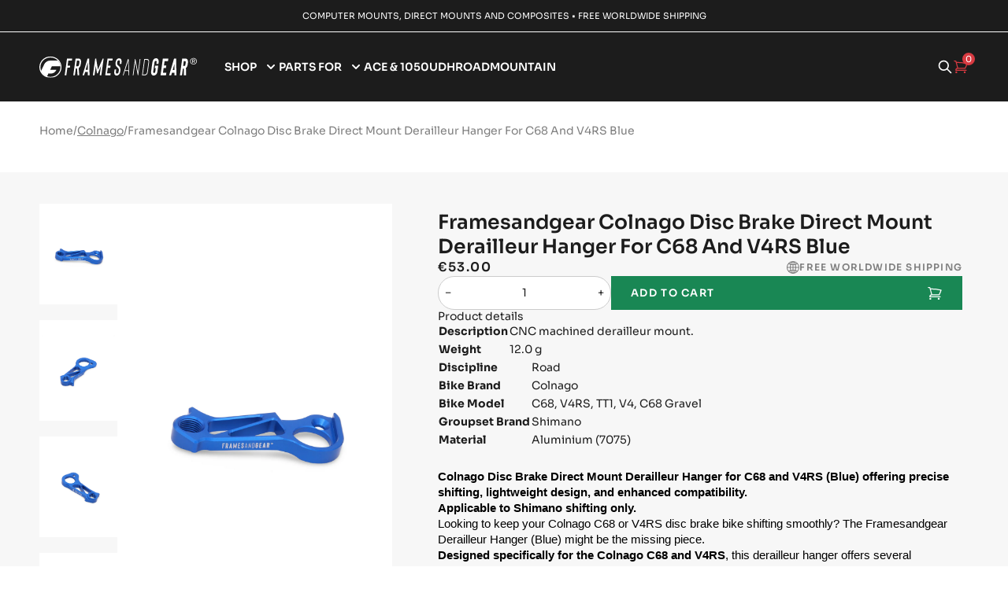

--- FILE ---
content_type: text/html; charset=utf-8
request_url: https://framesandgear.com/products/framesandgear-colnago-disc-brake-direct-mount-derailleur-hanger-for-c68-and-v4rs-blue
body_size: 38221
content:
<!doctype html>
<html dir="ltr" lang="en">
  <head>
	<script src="//framesandgear.com/cdn/shop/files/pandectes-rules.js?v=1578311514950340423"></script>
	
	
    <!-- Google Tag Manager -->
<script async>(function(w,d,s,l,i){w[l]=w[l]||[];w[l].push({'gtm.start':
new Date().getTime(),event:'gtm.js'});var f=d.getElementsByTagName(s)[0],
j=d.createElement(s),dl=l!='dataLayer'?'&l='+l:'';j.async=true;j.src=
'https://www.googletagmanager.com/gtm.js?id='+i+dl;f.parentNode.insertBefore(j,f);
})(window,document,'script','dataLayer','GTM-5MMZF53');</script>
<!-- End Google Tag Manager -->
    <meta name="google-site-verification" content="YBWhPDnvRFISM_UVSVI7Do3vippQbdYB50IhwVnQOAQ" />
    
<meta charset="utf-8">
    <meta http-equiv="X-UA-Compatible" content="IE=edge,chrome=1">
    <meta http-equiv="Expires" content="30"/>
    

    

    <link rel="alternate" hreflang="x-default" href="https://framesandgear.com"/>
    <link rel="icon" href="//framesandgear.com/cdn/shop/files/fgfav-500x500_small.png?v=1679656209" type="image/x-icon"/>
    <meta name="viewport" content="width=device-width,initial-scale=1,shrink-to-fit=no">
    <!-- Header hook for plugins -->

    <!--Libraries Css-->
    <link rel="preload" as="style" type="text/css" href="//cdn.jsdelivr.net/npm/slick-carousel@1.8.1/slick/slick.css" onload="this.onload=null;this.rel='stylesheet'" />
    <link rel="preload" as="style" type="text/css" href="https://cdn.jsdelivr.net/npm/bootstrap@5.0.2/dist/css/bootstrap.min.css" onload="this.onload=null;this.rel='stylesheet'" />
    <link rel="preload" as="style" type="text/css" href="//framesandgear.com/cdn/shop/t/2/assets/application.css?v=164801992904821806071760686142" onload="this.onload=null;this.rel='stylesheet'">
    <link rel="stylesheet" type="text/css" media="all"  href="//framesandgear.com/cdn/shop/t/2/assets/custom.css?v=99986771782660910471759333814">
    
    <!--Jquery-->
    <script rel="preload" src="https://code.jquery.com/jquery-3.6.0.min.js"></script>
    <script>window.performance && window.performance.mark && window.performance.mark('shopify.content_for_header.start');</script><meta name="facebook-domain-verification" content="mhgjl4xsgl27i41ir76qok9s53szab">
<meta id="shopify-digital-wallet" name="shopify-digital-wallet" content="/72534950210/digital_wallets/dialog">
<meta name="shopify-checkout-api-token" content="1bcc797c1247fc77faabf0dff5ad6ef7">
<meta id="in-context-paypal-metadata" data-shop-id="72534950210" data-venmo-supported="false" data-environment="production" data-locale="en_US" data-paypal-v4="true" data-currency="EUR">
<link rel="alternate" hreflang="x-default" href="https://framesandgear.com/products/framesandgear-colnago-disc-brake-direct-mount-derailleur-hanger-for-c68-and-v4rs-blue">
<link rel="alternate" hreflang="en" href="https://framesandgear.com/products/framesandgear-colnago-disc-brake-direct-mount-derailleur-hanger-for-c68-and-v4rs-blue">
<link rel="alternate" hreflang="en-GB" href="https://framesandgear.com/en-gb/products/framesandgear-colnago-disc-brake-direct-mount-derailleur-hanger-for-c68-and-v4rs-blue">
<link rel="alternate" hreflang="en-US" href="https://framesandgear.com/en-us/products/framesandgear-colnago-disc-brake-direct-mount-derailleur-hanger-for-c68-and-v4rs-blue">
<link rel="alternate" type="application/json+oembed" href="https://framesandgear.com/products/framesandgear-colnago-disc-brake-direct-mount-derailleur-hanger-for-c68-and-v4rs-blue.oembed">
<script async="async" src="/checkouts/internal/preloads.js?locale=en-DE"></script>
<link rel="preconnect" href="https://shop.app" crossorigin="anonymous">
<script async="async" src="https://shop.app/checkouts/internal/preloads.js?locale=en-DE&shop_id=72534950210" crossorigin="anonymous"></script>
<script id="apple-pay-shop-capabilities" type="application/json">{"shopId":72534950210,"countryCode":"DK","currencyCode":"EUR","merchantCapabilities":["supports3DS"],"merchantId":"gid:\/\/shopify\/Shop\/72534950210","merchantName":"Framesandgear","requiredBillingContactFields":["postalAddress","email","phone"],"requiredShippingContactFields":["postalAddress","email","phone"],"shippingType":"shipping","supportedNetworks":["visa","maestro","masterCard","amex"],"total":{"type":"pending","label":"Framesandgear","amount":"1.00"},"shopifyPaymentsEnabled":true,"supportsSubscriptions":true}</script>
<script id="shopify-features" type="application/json">{"accessToken":"1bcc797c1247fc77faabf0dff5ad6ef7","betas":["rich-media-storefront-analytics"],"domain":"framesandgear.com","predictiveSearch":true,"shopId":72534950210,"locale":"en"}</script>
<script>var Shopify = Shopify || {};
Shopify.shop = "framesandgearcom.myshopify.com";
Shopify.locale = "en";
Shopify.currency = {"active":"EUR","rate":"1.0"};
Shopify.country = "DE";
Shopify.theme = {"name":"Framesandgear Theme","id":144180412738,"schema_name":"Leadways theme","schema_version":"1.0.0","theme_store_id":null,"role":"main"};
Shopify.theme.handle = "null";
Shopify.theme.style = {"id":null,"handle":null};
Shopify.cdnHost = "framesandgear.com/cdn";
Shopify.routes = Shopify.routes || {};
Shopify.routes.root = "/";</script>
<script type="module">!function(o){(o.Shopify=o.Shopify||{}).modules=!0}(window);</script>
<script>!function(o){function n(){var o=[];function n(){o.push(Array.prototype.slice.apply(arguments))}return n.q=o,n}var t=o.Shopify=o.Shopify||{};t.loadFeatures=n(),t.autoloadFeatures=n()}(window);</script>
<script>
  window.ShopifyPay = window.ShopifyPay || {};
  window.ShopifyPay.apiHost = "shop.app\/pay";
  window.ShopifyPay.redirectState = null;
</script>
<script id="shop-js-analytics" type="application/json">{"pageType":"product"}</script>
<script defer="defer" async type="module" src="//framesandgear.com/cdn/shopifycloud/shop-js/modules/v2/client.init-shop-cart-sync_C5BV16lS.en.esm.js"></script>
<script defer="defer" async type="module" src="//framesandgear.com/cdn/shopifycloud/shop-js/modules/v2/chunk.common_CygWptCX.esm.js"></script>
<script type="module">
  await import("//framesandgear.com/cdn/shopifycloud/shop-js/modules/v2/client.init-shop-cart-sync_C5BV16lS.en.esm.js");
await import("//framesandgear.com/cdn/shopifycloud/shop-js/modules/v2/chunk.common_CygWptCX.esm.js");

  window.Shopify.SignInWithShop?.initShopCartSync?.({"fedCMEnabled":true,"windoidEnabled":true});

</script>
<script>
  window.Shopify = window.Shopify || {};
  if (!window.Shopify.featureAssets) window.Shopify.featureAssets = {};
  window.Shopify.featureAssets['shop-js'] = {"shop-cart-sync":["modules/v2/client.shop-cart-sync_ZFArdW7E.en.esm.js","modules/v2/chunk.common_CygWptCX.esm.js"],"init-fed-cm":["modules/v2/client.init-fed-cm_CmiC4vf6.en.esm.js","modules/v2/chunk.common_CygWptCX.esm.js"],"shop-button":["modules/v2/client.shop-button_tlx5R9nI.en.esm.js","modules/v2/chunk.common_CygWptCX.esm.js"],"shop-cash-offers":["modules/v2/client.shop-cash-offers_DOA2yAJr.en.esm.js","modules/v2/chunk.common_CygWptCX.esm.js","modules/v2/chunk.modal_D71HUcav.esm.js"],"init-windoid":["modules/v2/client.init-windoid_sURxWdc1.en.esm.js","modules/v2/chunk.common_CygWptCX.esm.js"],"shop-toast-manager":["modules/v2/client.shop-toast-manager_ClPi3nE9.en.esm.js","modules/v2/chunk.common_CygWptCX.esm.js"],"init-shop-email-lookup-coordinator":["modules/v2/client.init-shop-email-lookup-coordinator_B8hsDcYM.en.esm.js","modules/v2/chunk.common_CygWptCX.esm.js"],"init-shop-cart-sync":["modules/v2/client.init-shop-cart-sync_C5BV16lS.en.esm.js","modules/v2/chunk.common_CygWptCX.esm.js"],"avatar":["modules/v2/client.avatar_BTnouDA3.en.esm.js"],"pay-button":["modules/v2/client.pay-button_FdsNuTd3.en.esm.js","modules/v2/chunk.common_CygWptCX.esm.js"],"init-customer-accounts":["modules/v2/client.init-customer-accounts_DxDtT_ad.en.esm.js","modules/v2/client.shop-login-button_C5VAVYt1.en.esm.js","modules/v2/chunk.common_CygWptCX.esm.js","modules/v2/chunk.modal_D71HUcav.esm.js"],"init-shop-for-new-customer-accounts":["modules/v2/client.init-shop-for-new-customer-accounts_ChsxoAhi.en.esm.js","modules/v2/client.shop-login-button_C5VAVYt1.en.esm.js","modules/v2/chunk.common_CygWptCX.esm.js","modules/v2/chunk.modal_D71HUcav.esm.js"],"shop-login-button":["modules/v2/client.shop-login-button_C5VAVYt1.en.esm.js","modules/v2/chunk.common_CygWptCX.esm.js","modules/v2/chunk.modal_D71HUcav.esm.js"],"init-customer-accounts-sign-up":["modules/v2/client.init-customer-accounts-sign-up_CPSyQ0Tj.en.esm.js","modules/v2/client.shop-login-button_C5VAVYt1.en.esm.js","modules/v2/chunk.common_CygWptCX.esm.js","modules/v2/chunk.modal_D71HUcav.esm.js"],"shop-follow-button":["modules/v2/client.shop-follow-button_Cva4Ekp9.en.esm.js","modules/v2/chunk.common_CygWptCX.esm.js","modules/v2/chunk.modal_D71HUcav.esm.js"],"checkout-modal":["modules/v2/client.checkout-modal_BPM8l0SH.en.esm.js","modules/v2/chunk.common_CygWptCX.esm.js","modules/v2/chunk.modal_D71HUcav.esm.js"],"lead-capture":["modules/v2/client.lead-capture_Bi8yE_yS.en.esm.js","modules/v2/chunk.common_CygWptCX.esm.js","modules/v2/chunk.modal_D71HUcav.esm.js"],"shop-login":["modules/v2/client.shop-login_D6lNrXab.en.esm.js","modules/v2/chunk.common_CygWptCX.esm.js","modules/v2/chunk.modal_D71HUcav.esm.js"],"payment-terms":["modules/v2/client.payment-terms_CZxnsJam.en.esm.js","modules/v2/chunk.common_CygWptCX.esm.js","modules/v2/chunk.modal_D71HUcav.esm.js"]};
</script>
<script>(function() {
  var isLoaded = false;
  function asyncLoad() {
    if (isLoaded) return;
    isLoaded = true;
    var urls = ["https:\/\/cdn.jsdelivr.net\/gh\/apphq\/slidecart-dist@master\/slidecarthq-forward.js?4\u0026shop=framesandgearcom.myshopify.com","https:\/\/cdn.shopify.com\/s\/files\/1\/0725\/3495\/0210\/t\/2\/assets\/yoast-active-script.js?v=1680185635\u0026shop=framesandgearcom.myshopify.com","https:\/\/cdn.nfcube.com\/instafeed-fa6edd51c8d3fc9013ae123b2fa54232.js?shop=framesandgearcom.myshopify.com"];
    for (var i = 0; i < urls.length; i++) {
      var s = document.createElement('script');
      s.type = 'text/javascript';
      s.async = true;
      s.src = urls[i];
      var x = document.getElementsByTagName('script')[0];
      x.parentNode.insertBefore(s, x);
    }
  };
  if(window.attachEvent) {
    window.attachEvent('onload', asyncLoad);
  } else {
    window.addEventListener('load', asyncLoad, false);
  }
})();</script>
<script id="__st">var __st={"a":72534950210,"offset":3600,"reqid":"1ad825bb-c714-42b2-ab93-ab91c86f2a2b-1768638288","pageurl":"framesandgear.com\/products\/framesandgear-colnago-disc-brake-direct-mount-derailleur-hanger-for-c68-and-v4rs-blue","u":"e8cb17535b7d","p":"product","rtyp":"product","rid":9101147996483};</script>
<script>window.ShopifyPaypalV4VisibilityTracking = true;</script>
<script id="captcha-bootstrap">!function(){'use strict';const t='contact',e='account',n='new_comment',o=[[t,t],['blogs',n],['comments',n],[t,'customer']],c=[[e,'customer_login'],[e,'guest_login'],[e,'recover_customer_password'],[e,'create_customer']],r=t=>t.map((([t,e])=>`form[action*='/${t}']:not([data-nocaptcha='true']) input[name='form_type'][value='${e}']`)).join(','),a=t=>()=>t?[...document.querySelectorAll(t)].map((t=>t.form)):[];function s(){const t=[...o],e=r(t);return a(e)}const i='password',u='form_key',d=['recaptcha-v3-token','g-recaptcha-response','h-captcha-response',i],f=()=>{try{return window.sessionStorage}catch{return}},m='__shopify_v',_=t=>t.elements[u];function p(t,e,n=!1){try{const o=window.sessionStorage,c=JSON.parse(o.getItem(e)),{data:r}=function(t){const{data:e,action:n}=t;return t[m]||n?{data:e,action:n}:{data:t,action:n}}(c);for(const[e,n]of Object.entries(r))t.elements[e]&&(t.elements[e].value=n);n&&o.removeItem(e)}catch(o){console.error('form repopulation failed',{error:o})}}const l='form_type',E='cptcha';function T(t){t.dataset[E]=!0}const w=window,h=w.document,L='Shopify',v='ce_forms',y='captcha';let A=!1;((t,e)=>{const n=(g='f06e6c50-85a8-45c8-87d0-21a2b65856fe',I='https://cdn.shopify.com/shopifycloud/storefront-forms-hcaptcha/ce_storefront_forms_captcha_hcaptcha.v1.5.2.iife.js',D={infoText:'Protected by hCaptcha',privacyText:'Privacy',termsText:'Terms'},(t,e,n)=>{const o=w[L][v],c=o.bindForm;if(c)return c(t,g,e,D).then(n);var r;o.q.push([[t,g,e,D],n]),r=I,A||(h.body.append(Object.assign(h.createElement('script'),{id:'captcha-provider',async:!0,src:r})),A=!0)});var g,I,D;w[L]=w[L]||{},w[L][v]=w[L][v]||{},w[L][v].q=[],w[L][y]=w[L][y]||{},w[L][y].protect=function(t,e){n(t,void 0,e),T(t)},Object.freeze(w[L][y]),function(t,e,n,w,h,L){const[v,y,A,g]=function(t,e,n){const i=e?o:[],u=t?c:[],d=[...i,...u],f=r(d),m=r(i),_=r(d.filter((([t,e])=>n.includes(e))));return[a(f),a(m),a(_),s()]}(w,h,L),I=t=>{const e=t.target;return e instanceof HTMLFormElement?e:e&&e.form},D=t=>v().includes(t);t.addEventListener('submit',(t=>{const e=I(t);if(!e)return;const n=D(e)&&!e.dataset.hcaptchaBound&&!e.dataset.recaptchaBound,o=_(e),c=g().includes(e)&&(!o||!o.value);(n||c)&&t.preventDefault(),c&&!n&&(function(t){try{if(!f())return;!function(t){const e=f();if(!e)return;const n=_(t);if(!n)return;const o=n.value;o&&e.removeItem(o)}(t);const e=Array.from(Array(32),(()=>Math.random().toString(36)[2])).join('');!function(t,e){_(t)||t.append(Object.assign(document.createElement('input'),{type:'hidden',name:u})),t.elements[u].value=e}(t,e),function(t,e){const n=f();if(!n)return;const o=[...t.querySelectorAll(`input[type='${i}']`)].map((({name:t})=>t)),c=[...d,...o],r={};for(const[a,s]of new FormData(t).entries())c.includes(a)||(r[a]=s);n.setItem(e,JSON.stringify({[m]:1,action:t.action,data:r}))}(t,e)}catch(e){console.error('failed to persist form',e)}}(e),e.submit())}));const S=(t,e)=>{t&&!t.dataset[E]&&(n(t,e.some((e=>e===t))),T(t))};for(const o of['focusin','change'])t.addEventListener(o,(t=>{const e=I(t);D(e)&&S(e,y())}));const B=e.get('form_key'),M=e.get(l),P=B&&M;t.addEventListener('DOMContentLoaded',(()=>{const t=y();if(P)for(const e of t)e.elements[l].value===M&&p(e,B);[...new Set([...A(),...v().filter((t=>'true'===t.dataset.shopifyCaptcha))])].forEach((e=>S(e,t)))}))}(h,new URLSearchParams(w.location.search),n,t,e,['guest_login'])})(!0,!0)}();</script>
<script integrity="sha256-4kQ18oKyAcykRKYeNunJcIwy7WH5gtpwJnB7kiuLZ1E=" data-source-attribution="shopify.loadfeatures" defer="defer" src="//framesandgear.com/cdn/shopifycloud/storefront/assets/storefront/load_feature-a0a9edcb.js" crossorigin="anonymous"></script>
<script crossorigin="anonymous" defer="defer" src="//framesandgear.com/cdn/shopifycloud/storefront/assets/shopify_pay/storefront-65b4c6d7.js?v=20250812"></script>
<script data-source-attribution="shopify.dynamic_checkout.dynamic.init">var Shopify=Shopify||{};Shopify.PaymentButton=Shopify.PaymentButton||{isStorefrontPortableWallets:!0,init:function(){window.Shopify.PaymentButton.init=function(){};var t=document.createElement("script");t.src="https://framesandgear.com/cdn/shopifycloud/portable-wallets/latest/portable-wallets.en.js",t.type="module",document.head.appendChild(t)}};
</script>
<script data-source-attribution="shopify.dynamic_checkout.buyer_consent">
  function portableWalletsHideBuyerConsent(e){var t=document.getElementById("shopify-buyer-consent"),n=document.getElementById("shopify-subscription-policy-button");t&&n&&(t.classList.add("hidden"),t.setAttribute("aria-hidden","true"),n.removeEventListener("click",e))}function portableWalletsShowBuyerConsent(e){var t=document.getElementById("shopify-buyer-consent"),n=document.getElementById("shopify-subscription-policy-button");t&&n&&(t.classList.remove("hidden"),t.removeAttribute("aria-hidden"),n.addEventListener("click",e))}window.Shopify?.PaymentButton&&(window.Shopify.PaymentButton.hideBuyerConsent=portableWalletsHideBuyerConsent,window.Shopify.PaymentButton.showBuyerConsent=portableWalletsShowBuyerConsent);
</script>
<script data-source-attribution="shopify.dynamic_checkout.cart.bootstrap">document.addEventListener("DOMContentLoaded",(function(){function t(){return document.querySelector("shopify-accelerated-checkout-cart, shopify-accelerated-checkout")}if(t())Shopify.PaymentButton.init();else{new MutationObserver((function(e,n){t()&&(Shopify.PaymentButton.init(),n.disconnect())})).observe(document.body,{childList:!0,subtree:!0})}}));
</script>
<link id="shopify-accelerated-checkout-styles" rel="stylesheet" media="screen" href="https://framesandgear.com/cdn/shopifycloud/portable-wallets/latest/accelerated-checkout-backwards-compat.css" crossorigin="anonymous">
<style id="shopify-accelerated-checkout-cart">
        #shopify-buyer-consent {
  margin-top: 1em;
  display: inline-block;
  width: 100%;
}

#shopify-buyer-consent.hidden {
  display: none;
}

#shopify-subscription-policy-button {
  background: none;
  border: none;
  padding: 0;
  text-decoration: underline;
  font-size: inherit;
  cursor: pointer;
}

#shopify-subscription-policy-button::before {
  box-shadow: none;
}

      </style>

<script>window.performance && window.performance.mark && window.performance.mark('shopify.content_for_header.end');</script>
  <!-- BEGIN app block: shopify://apps/pandectes-gdpr/blocks/banner/58c0baa2-6cc1-480c-9ea6-38d6d559556a -->
  
    
      <!-- TCF is active, scripts are loaded above -->
      
      <script>
        
          window.PandectesSettings = {"store":{"id":72534950210,"plan":"plus","theme":"Framesandgear Theme","primaryLocale":"en","adminMode":false,"headless":false,"storefrontRootDomain":"","checkoutRootDomain":"","storefrontAccessToken":""},"tsPublished":1745739227,"declaration":{"showPurpose":false,"showProvider":false,"declIntroText":"We use cookies to optimize website functionality, analyze the performance, and provide personalized experience to you. Some cookies are essential to make the website operate and function correctly. Those cookies cannot be disabled. In this window you can manage your preference of cookies.","showDateGenerated":true},"language":{"unpublished":[],"languageMode":"Single","fallbackLanguage":"en","languageDetection":"browser","languagesSupported":[]},"texts":{"managed":{"headerText":{"en":"We respect your privacy"},"consentText":{"en":"This website uses cookies to ensure you get the best experience."},"linkText":{"en":"Learn more"},"imprintText":{"en":"Imprint"},"googleLinkText":{"en":"Google's Privacy Terms"},"allowButtonText":{"en":"Accept"},"denyButtonText":{"en":"Decline"},"dismissButtonText":{"en":"Ok"},"leaveSiteButtonText":{"en":"Leave this site"},"preferencesButtonText":{"en":"Preferences"},"cookiePolicyText":{"en":"Cookie policy"},"preferencesPopupTitleText":{"en":"Manage consent preferences"},"preferencesPopupIntroText":{"en":"We use cookies to optimize website functionality, analyze the performance, and provide personalized experience to you. Some cookies are essential to make the website operate and function correctly. Those cookies cannot be disabled. In this window you can manage your preference of cookies."},"preferencesPopupSaveButtonText":{"en":"Save preferences"},"preferencesPopupCloseButtonText":{"en":"Close"},"preferencesPopupAcceptAllButtonText":{"en":"Accept all"},"preferencesPopupRejectAllButtonText":{"en":"Reject all"},"cookiesDetailsText":{"en":"Cookies details"},"preferencesPopupAlwaysAllowedText":{"en":"Always allowed"},"accessSectionParagraphText":{"en":"You have the right to request access to your data at any time."},"accessSectionTitleText":{"en":"Data portability"},"accessSectionAccountInfoActionText":{"en":"Personal data"},"accessSectionDownloadReportActionText":{"en":"Request export"},"accessSectionGDPRRequestsActionText":{"en":"Data subject requests"},"accessSectionOrdersRecordsActionText":{"en":"Orders"},"rectificationSectionParagraphText":{"en":"You have the right to request your data to be updated whenever you think it is appropriate."},"rectificationSectionTitleText":{"en":"Data Rectification"},"rectificationCommentPlaceholder":{"en":"Describe what you want to be updated"},"rectificationCommentValidationError":{"en":"Comment is required"},"rectificationSectionEditAccountActionText":{"en":"Request an update"},"erasureSectionTitleText":{"en":"Right to be forgotten"},"erasureSectionParagraphText":{"en":"You have the right to ask all your data to be erased. After that, you will no longer be able to access your account."},"erasureSectionRequestDeletionActionText":{"en":"Request personal data deletion"},"consentDate":{"en":"Consent date"},"consentId":{"en":"Consent ID"},"consentSectionChangeConsentActionText":{"en":"Change consent preference"},"consentSectionConsentedText":{"en":"You consented to the cookies policy of this website on"},"consentSectionNoConsentText":{"en":"You have not consented to the cookies policy of this website."},"consentSectionTitleText":{"en":"Your cookie consent"},"consentStatus":{"en":"Consent preference"},"confirmationFailureMessage":{"en":"Your request was not verified. Please try again and if problem persists, contact store owner for assistance"},"confirmationFailureTitle":{"en":"A problem occurred"},"confirmationSuccessMessage":{"en":"We will soon get back to you as to your request."},"confirmationSuccessTitle":{"en":"Your request is verified"},"guestsSupportEmailFailureMessage":{"en":"Your request was not submitted. Please try again and if problem persists, contact store owner for assistance."},"guestsSupportEmailFailureTitle":{"en":"A problem occurred"},"guestsSupportEmailPlaceholder":{"en":"E-mail address"},"guestsSupportEmailSuccessMessage":{"en":"If you are registered as a customer of this store, you will soon receive an email with instructions on how to proceed."},"guestsSupportEmailSuccessTitle":{"en":"Thank you for your request"},"guestsSupportEmailValidationError":{"en":"Email is not valid"},"guestsSupportInfoText":{"en":"Please login with your customer account to further proceed."},"submitButton":{"en":"Submit"},"submittingButton":{"en":"Submitting..."},"cancelButton":{"en":"Cancel"},"declIntroText":{"en":"We use cookies to optimize website functionality, analyze the performance, and provide personalized experience to you. Some cookies are essential to make the website operate and function correctly. Those cookies cannot be disabled. In this window you can manage your preference of cookies."},"declName":{"en":"Name"},"declPurpose":{"en":"Purpose"},"declType":{"en":"Type"},"declRetention":{"en":"Retention"},"declProvider":{"en":"Provider"},"declFirstParty":{"en":"First-party"},"declThirdParty":{"en":"Third-party"},"declSeconds":{"en":"seconds"},"declMinutes":{"en":"minutes"},"declHours":{"en":"hours"},"declDays":{"en":"days"},"declMonths":{"en":"months"},"declYears":{"en":"years"},"declSession":{"en":"Session"},"declDomain":{"en":"Domain"},"declPath":{"en":"Path"}},"categories":{"strictlyNecessaryCookiesTitleText":{"en":"Strictly necessary cookies"},"strictlyNecessaryCookiesDescriptionText":{"en":"These cookies are essential in order to enable you to move around the website and use its features, such as accessing secure areas of the website. The website cannot function properly without these cookies."},"functionalityCookiesTitleText":{"en":"Functional cookies"},"functionalityCookiesDescriptionText":{"en":"These cookies enable the site to provide enhanced functionality and personalisation. They may be set by us or by third party providers whose services we have added to our pages. If you do not allow these cookies then some or all of these services may not function properly."},"performanceCookiesTitleText":{"en":"Performance cookies"},"performanceCookiesDescriptionText":{"en":"These cookies enable us to monitor and improve the performance of our website. For example, they allow us to count visits, identify traffic sources and see which parts of the site are most popular."},"targetingCookiesTitleText":{"en":"Targeting cookies"},"targetingCookiesDescriptionText":{"en":"These cookies may be set through our site by our advertising partners. They may be used by those companies to build a profile of your interests and show you relevant adverts on other sites.    They do not store directly personal information, but are based on uniquely identifying your browser and internet device. If you do not allow these cookies, you will experience less targeted advertising."},"unclassifiedCookiesTitleText":{"en":"Unclassified cookies"},"unclassifiedCookiesDescriptionText":{"en":"Unclassified cookies are cookies that we are in the process of classifying, together with the providers of individual cookies."}},"auto":{}},"library":{"previewMode":false,"fadeInTimeout":0,"defaultBlocked":0,"showLink":false,"showImprintLink":false,"showGoogleLink":false,"enabled":true,"cookie":{"expiryDays":365,"secure":true,"domain":""},"dismissOnScroll":false,"dismissOnWindowClick":false,"dismissOnTimeout":false,"palette":{"popup":{"background":"#000000","backgroundForCalculations":{"a":1,"b":0,"g":0,"r":0},"text":"#FFFFFF"},"button":{"background":"transparent","backgroundForCalculations":{"a":1,"b":0,"g":0,"r":0},"text":"#D83A41","textForCalculation":{"a":1,"b":65,"g":58,"r":216},"border":"#D83A41"}},"content":{"href":"https://framesandgearcom.myshopify.com/policies/privacy-policy","imprintHref":"/","close":"&#10005;","target":"","logo":""},"window":"<div role=\"dialog\" aria-live=\"polite\" aria-label=\"cookieconsent\" aria-describedby=\"cookieconsent:desc\" id=\"pandectes-banner\" class=\"cc-window-wrapper cc-bottom-center-wrapper\"><div class=\"pd-cookie-banner-window cc-window {{classes}}\"><!--googleoff: all-->{{children}}<!--googleon: all--></div></div>","compliance":{"custom":"<div class=\"cc-compliance cc-highlight\">{{preferences}}{{dismiss}}{{deny}}{{allow}}</div>"},"type":"custom","layouts":{"basic":"{{message}}{{compliance}}"},"position":"bottom-center","theme":"wired","revokable":false,"animateRevokable":true,"revokableReset":false,"revokableLogoUrl":"https://framesandgearcom.myshopify.com/cdn/shop/files/pandectes-reopen-logo.png","revokablePlacement":"bottom-left","revokableMarginHorizontal":15,"revokableMarginVertical":15,"static":false,"autoAttach":true,"hasTransition":true,"blacklistPage":[""],"elements":{"close":"<button aria-label=\"dismiss cookie message\" type=\"button\" tabindex=\"0\" class=\"cc-close\">{{close}}</button>","dismiss":"<button aria-label=\"dismiss cookie message\" type=\"button\" tabindex=\"0\" class=\"cc-btn cc-btn-decision cc-dismiss\">{{dismiss}}</button>","allow":"<button aria-label=\"allow cookies\" type=\"button\" tabindex=\"0\" class=\"cc-btn cc-btn-decision cc-allow\">{{allow}}</button>","deny":"<button aria-label=\"deny cookies\" type=\"button\" tabindex=\"0\" class=\"cc-btn cc-btn-decision cc-deny\">{{deny}}</button>","preferences":"<button aria-label=\"settings cookies\" tabindex=\"0\" type=\"button\" class=\"cc-btn cc-settings\" onclick=\"Pandectes.fn.openPreferences()\">{{preferences}}</button>"}},"geolocation":{"brOnly":false,"caOnly":false,"chOnly":false,"euOnly":true,"jpOnly":false,"thOnly":false,"zaOnly":false,"canadaOnly":false,"globalVisibility":false},"dsr":{"guestsSupport":false,"accessSectionDownloadReportAuto":false},"banner":{"resetTs":1711309378,"extraCss":"        .cc-banner-logo {max-width: 34em!important;}    @media(min-width: 768px) {.cc-window.cc-floating{max-width: 34em!important;width: 34em!important;}}    .cc-message, .pd-cookie-banner-window .cc-header, .cc-logo {text-align: left}    .cc-window-wrapper{z-index: 2147483647;}    .cc-window{z-index: 2147483647;font-family: inherit;}    .pd-cookie-banner-window .cc-header{font-family: inherit;}    .pd-cp-ui{font-family: inherit; background-color: #000000;color:#FFFFFF;}    button.pd-cp-btn, a.pd-cp-btn{}    input + .pd-cp-preferences-slider{background-color: rgba(255, 255, 255, 0.3)}    .pd-cp-scrolling-section::-webkit-scrollbar{background-color: rgba(255, 255, 255, 0.3)}    input:checked + .pd-cp-preferences-slider{background-color: rgba(255, 255, 255, 1)}    .pd-cp-scrolling-section::-webkit-scrollbar-thumb {background-color: rgba(255, 255, 255, 1)}    .pd-cp-ui-close{color:#FFFFFF;}    .pd-cp-preferences-slider:before{background-color: #000000}    .pd-cp-title:before {border-color: #FFFFFF!important}    .pd-cp-preferences-slider{background-color:#FFFFFF}    .pd-cp-toggle{color:#FFFFFF!important}    @media(max-width:699px) {.pd-cp-ui-close-top svg {fill: #FFFFFF}}    .pd-cp-toggle:hover,.pd-cp-toggle:visited,.pd-cp-toggle:active{color:#FFFFFF!important}    .pd-cookie-banner-window {box-shadow: 0 0 18px rgb(0 0 0 / 20%);}  ","customJavascript":{},"showPoweredBy":false,"logoHeight":40,"revokableTrigger":false,"hybridStrict":false,"cookiesBlockedByDefault":"0","isActive":true,"implicitSavePreferences":false,"cookieIcon":false,"blockBots":false,"showCookiesDetails":true,"hasTransition":true,"blockingPage":false,"showOnlyLandingPage":false,"leaveSiteUrl":"https://www.google.com","linkRespectStoreLang":false},"cookies":{"0":[{"name":"keep_alive","type":"http","domain":"framesandgear.com","path":"/","provider":"Shopify","firstParty":true,"retention":"30 minute(s)","expires":30,"unit":"declMinutes","purpose":{"en":"Used in connection with buyer localization."}},{"name":"secure_customer_sig","type":"http","domain":"framesandgear.com","path":"/","provider":"Shopify","firstParty":true,"retention":"1 year(s)","expires":1,"unit":"declYears","purpose":{"en":"Used in connection with customer login."}},{"name":"localization","type":"http","domain":"framesandgear.com","path":"/","provider":"Shopify","firstParty":true,"retention":"1 year(s)","expires":1,"unit":"declYears","purpose":{"en":"Shopify store localization"}},{"name":"cart_currency","type":"http","domain":"framesandgear.com","path":"/","provider":"Shopify","firstParty":true,"retention":"2 ","expires":2,"unit":"declSession","purpose":{"en":"The cookie is necessary for the secure checkout and payment function on the website. This function is provided by shopify.com."}},{"name":"shopify_pay_redirect","type":"http","domain":"framesandgear.com","path":"/","provider":"Shopify","firstParty":true,"retention":"1 hour(s)","expires":1,"unit":"declHours","purpose":{"en":"The cookie is necessary for the secure checkout and payment function on the website. This function is provided by shopify.com."}},{"name":"_cmp_a","type":"http","domain":".framesandgear.com","path":"/","provider":"Shopify","firstParty":true,"retention":"1 day(s)","expires":1,"unit":"declDays","purpose":{"en":"Used for managing customer privacy settings."}},{"name":"_tracking_consent","type":"http","domain":".framesandgear.com","path":"/","provider":"Shopify","firstParty":true,"retention":"1 year(s)","expires":1,"unit":"declYears","purpose":{"en":"Tracking preferences."}},{"name":"_secure_session_id","type":"http","domain":"framesandgear.com","path":"/","provider":"Shopify","firstParty":true,"retention":"1 month(s)","expires":1,"unit":"declMonths","purpose":{"en":"Used in connection with navigation through a storefront."}}],"1":[{"name":"wpm-domain-test","type":"http","domain":"com","path":"/","provider":"Shopify","firstParty":false,"retention":"Session","expires":1,"unit":"declSeconds","purpose":{"en":"Used to test the storage of parameters about products added to the cart or payment currency"}},{"name":"wpm-domain-test","type":"http","domain":"framesandgear.com","path":"/","provider":"Shopify","firstParty":true,"retention":"Session","expires":1,"unit":"declSeconds","purpose":{"en":"Used to test the storage of parameters about products added to the cart or payment currency"}}],"2":[{"name":"_gid","type":"http","domain":".framesandgear.com","path":"/","provider":"Google","firstParty":true,"retention":"1 day(s)","expires":1,"unit":"declDays","purpose":{"en":"Cookie is placed by Google Analytics to count and track pageviews."}},{"name":"_landing_page","type":"http","domain":".framesandgear.com","path":"/","provider":"Shopify","firstParty":true,"retention":"1 ","expires":1,"unit":"declSession","purpose":{"en":"Tracks landing pages."}},{"name":"_orig_referrer","type":"http","domain":".framesandgear.com","path":"/","provider":"Shopify","firstParty":true,"retention":"1 ","expires":1,"unit":"declSession","purpose":{"en":"Tracks landing pages."}},{"name":"_shopify_y","type":"http","domain":".framesandgear.com","path":"/","provider":"Shopify","firstParty":true,"retention":"1 year(s)","expires":1,"unit":"declYears","purpose":{"en":"Shopify analytics."}},{"name":"_shopify_s","type":"http","domain":".framesandgear.com","path":"/","provider":"Shopify","firstParty":true,"retention":"30 minute(s)","expires":30,"unit":"declMinutes","purpose":{"en":"Shopify analytics."}},{"name":"_shopify_sa_t","type":"http","domain":"framesandgear.com","path":"/","provider":"Shopify","firstParty":true,"retention":"30 minute(s)","expires":30,"unit":"declMinutes","purpose":{"en":"Shopify analytics relating to marketing & referrals."}},{"name":"_ga","type":"http","domain":".framesandgear.com","path":"/","provider":"Google","firstParty":true,"retention":"1 year(s)","expires":1,"unit":"declYears","purpose":{"en":"Cookie is set by Google Analytics with unknown functionality"}},{"name":"_shopify_sa_p","type":"http","domain":"framesandgear.com","path":"/","provider":"Shopify","firstParty":true,"retention":"30 minute(s)","expires":30,"unit":"declMinutes","purpose":{"en":"Shopify analytics relating to marketing & referrals."}},{"name":"_shopify_s","type":"http","domain":"com","path":"/","provider":"Shopify","firstParty":false,"retention":"Session","expires":1,"unit":"declSeconds","purpose":{"en":"Shopify analytics."}},{"name":"_gat_gtag_UA_181005962_1","type":"http","domain":".framesandgear.com","path":"/","provider":"Google","firstParty":true,"retention":"1 minute(s)","expires":1,"unit":"declMinutes","purpose":{"en":""}},{"name":"_ga_9DFZBVXKSN","type":"http","domain":".framesandgear.com","path":"/","provider":"Google","firstParty":true,"retention":"1 year(s)","expires":1,"unit":"declYears","purpose":{"en":""}},{"name":"_ga_8MFDH0J7HR","type":"http","domain":".framesandgear.com","path":"/","provider":"Google","firstParty":true,"retention":"1 year(s)","expires":1,"unit":"declYears","purpose":{"en":""}}],"4":[{"name":"_gcl_au","type":"http","domain":".framesandgear.com","path":"/","provider":"Google","firstParty":true,"retention":"3 month(s)","expires":3,"unit":"declMonths","purpose":{"en":"Cookie is placed by Google Tag Manager to track conversions."}},{"name":"test_cookie","type":"http","domain":".doubleclick.net","path":"/","provider":"Google","firstParty":false,"retention":"15 minute(s)","expires":15,"unit":"declMinutes","purpose":{"en":"To measure the visitors’ actions after they click through from an advert. Expires after each visit."}},{"name":"_fbp","type":"http","domain":".framesandgear.com","path":"/","provider":"Facebook","firstParty":true,"retention":"3 month(s)","expires":3,"unit":"declMonths","purpose":{"en":"Cookie is placed by Facebook to track visits across websites."}},{"name":"IDE","type":"http","domain":".doubleclick.net","path":"/","provider":"Google","firstParty":false,"retention":"1 year(s)","expires":1,"unit":"declYears","purpose":{"en":"To measure the visitors’ actions after they click through from an advert. Expires after 1 year."}}],"8":[]},"blocker":{"isActive":false,"googleConsentMode":{"id":"","analyticsId":"","adwordsId":"","isActive":true,"adStorageCategory":4,"analyticsStorageCategory":2,"personalizationStorageCategory":1,"functionalityStorageCategory":1,"customEvent":false,"securityStorageCategory":0,"redactData":false,"urlPassthrough":false,"dataLayerProperty":"dataLayer","waitForUpdate":2500,"useNativeChannel":true},"facebookPixel":{"id":"","isActive":false,"ldu":false},"microsoft":{},"rakuten":{"isActive":false,"cmp":false,"ccpa":false},"klaviyoIsActive":false,"gpcIsActive":false,"defaultBlocked":0,"patterns":{"whiteList":[],"blackList":{"1":[],"2":[],"4":[],"8":[]},"iframesWhiteList":[],"iframesBlackList":{"1":[],"2":[],"4":[],"8":[]},"beaconsWhiteList":[],"beaconsBlackList":{"1":[],"2":[],"4":[],"8":[]}}}};
        
        window.addEventListener('DOMContentLoaded', function(){
          const script = document.createElement('script');
          
            script.src = "https://cdn.shopify.com/extensions/019bcaca-2a7e-799d-b8a2-db0246deb318/gdpr-226/assets/pandectes-core.js";
          
          script.defer = true;
          document.body.appendChild(script);
        })
      </script>
    
  


<!-- END app block --><!-- BEGIN app block: shopify://apps/klaviyo-email-marketing-sms/blocks/klaviyo-onsite-embed/2632fe16-c075-4321-a88b-50b567f42507 -->












  <script async src="https://static.klaviyo.com/onsite/js/SYQZG6/klaviyo.js?company_id=SYQZG6"></script>
  <script>!function(){if(!window.klaviyo){window._klOnsite=window._klOnsite||[];try{window.klaviyo=new Proxy({},{get:function(n,i){return"push"===i?function(){var n;(n=window._klOnsite).push.apply(n,arguments)}:function(){for(var n=arguments.length,o=new Array(n),w=0;w<n;w++)o[w]=arguments[w];var t="function"==typeof o[o.length-1]?o.pop():void 0,e=new Promise((function(n){window._klOnsite.push([i].concat(o,[function(i){t&&t(i),n(i)}]))}));return e}}})}catch(n){window.klaviyo=window.klaviyo||[],window.klaviyo.push=function(){var n;(n=window._klOnsite).push.apply(n,arguments)}}}}();</script>

  
    <script id="viewed_product">
      if (item == null) {
        var _learnq = _learnq || [];

        var MetafieldReviews = null
        var MetafieldYotpoRating = null
        var MetafieldYotpoCount = null
        var MetafieldLooxRating = null
        var MetafieldLooxCount = null
        var okendoProduct = null
        var okendoProductReviewCount = null
        var okendoProductReviewAverageValue = null
        try {
          // The following fields are used for Customer Hub recently viewed in order to add reviews.
          // This information is not part of __kla_viewed. Instead, it is part of __kla_viewed_reviewed_items
          MetafieldReviews = {};
          MetafieldYotpoRating = null
          MetafieldYotpoCount = null
          MetafieldLooxRating = null
          MetafieldLooxCount = null

          okendoProduct = null
          // If the okendo metafield is not legacy, it will error, which then requires the new json formatted data
          if (okendoProduct && 'error' in okendoProduct) {
            okendoProduct = null
          }
          okendoProductReviewCount = okendoProduct ? okendoProduct.reviewCount : null
          okendoProductReviewAverageValue = okendoProduct ? okendoProduct.reviewAverageValue : null
        } catch (error) {
          console.error('Error in Klaviyo onsite reviews tracking:', error);
        }

        var item = {
          Name: "Framesandgear Colnago Disc Brake Direct Mount Derailleur Hanger for C68 and V4RS Blue",
          ProductID: 9101147996483,
          Categories: ["All products","Colnago","Direct Derailleur mounts","direct-hangers","Quick Order","Road","v3rs"],
          ImageURL: "https://framesandgear.com/cdn/shop/files/P1080743_grande.png?v=1711628873",
          URL: "https://framesandgear.com/products/framesandgear-colnago-disc-brake-direct-mount-derailleur-hanger-for-c68-and-v4rs-blue",
          Brand: "framesandgearcom",
          Price: "€53.00",
          Value: "53.00",
          CompareAtPrice: "€0.00"
        };
        _learnq.push(['track', 'Viewed Product', item]);
        _learnq.push(['trackViewedItem', {
          Title: item.Name,
          ItemId: item.ProductID,
          Categories: item.Categories,
          ImageUrl: item.ImageURL,
          Url: item.URL,
          Metadata: {
            Brand: item.Brand,
            Price: item.Price,
            Value: item.Value,
            CompareAtPrice: item.CompareAtPrice
          },
          metafields:{
            reviews: MetafieldReviews,
            yotpo:{
              rating: MetafieldYotpoRating,
              count: MetafieldYotpoCount,
            },
            loox:{
              rating: MetafieldLooxRating,
              count: MetafieldLooxCount,
            },
            okendo: {
              rating: okendoProductReviewAverageValue,
              count: okendoProductReviewCount,
            }
          }
        }]);
      }
    </script>
  




  <script>
    window.klaviyoReviewsProductDesignMode = false
  </script>







<!-- END app block --><!-- BEGIN app block: shopify://apps/yoast-seo/blocks/metatags/7c777011-bc88-4743-a24e-64336e1e5b46 -->
<!-- This site is optimized with Yoast SEO for Shopify -->
<title>Colnago Disc Brake Direct Mount Derailleur Hanger for C68 and V4RS Blue - Framesandgear</title>
<meta name="description" content="Replace your bent or upgrade your Colnago C68 or V4RS derailleur hanger with this lightweight, CNC-machined aluminum option for precise shifting and compatibility with Shimano derailleurs." />
<link rel="canonical" href="https://framesandgear.com/products/framesandgear-colnago-disc-brake-direct-mount-derailleur-hanger-for-c68-and-v4rs-blue" />
<meta name="robots" content="index, follow, max-image-preview:large, max-snippet:-1, max-video-preview:-1" />
<meta property="og:site_name" content="Framesandgear" />
<meta property="og:url" content="https://framesandgear.com/products/framesandgear-colnago-disc-brake-direct-mount-derailleur-hanger-for-c68-and-v4rs-blue" />
<meta property="og:locale" content="en_US" />
<meta property="og:type" content="product" />
<meta property="og:title" content="Colnago Disc Brake Direct Mount Derailleur Hanger for C68 and V4RS Blue - Framesandgear" />
<meta property="og:description" content="Replace your bent or upgrade your Colnago C68 or V4RS derailleur hanger with this lightweight, CNC-machined aluminum option for precise shifting and compatibility with Shimano derailleurs." />
<meta property="og:image" content="https://framesandgear.com/cdn/shop/files/P1080743.png?v=1711628873" />
<meta property="og:image:height" content="2000" />
<meta property="og:image:width" content="2000" />
<meta property="og:availability" content="instock" />
<meta property="product:availability" content="instock" />
<meta property="product:condition" content="new" />
<meta property="product:price:amount" content="53.0" />
<meta property="product:price:currency" content="EUR" />
<meta property="product:retailer_item_id" content="30001-1-blu" />
<meta name="twitter:card" content="summary_large_image" />
<script type="application/ld+json" id="yoast-schema-graph">
{
  "@context": "https://schema.org",
  "@graph": [
    {
      "@type": "Organization",
      "@id": "https://framesandgear.com/#/schema/organization/1",
      "url": "https://framesandgear.com",
      "name": "Framesandgear ApS",
      "alternateName": "Framesandgear",
      "logo": {
        "@id": "https://framesandgear.com/#/schema/ImageObject/33414672777538"
      },
      "image": [
        {
          "@id": "https://framesandgear.com/#/schema/ImageObject/33414672777538"
        }
      ],
      "hasMerchantReturnPolicy": {
        "@type": "MerchantReturnPolicy",
        "merchantReturnLink": "https://framesandgear.com/policies/refund-policy"
      },
      "sameAs": ["https:\/\/www.youtube.com\/channel\/UCCJv9CPFIWYlFDpRQ_3-lNg","https:\/\/www.instagram.com\/framesandgear\/","https:\/\/www.linkedin.com\/company\/framesandgear-aps\/","https:\/\/www.facebook.com\/framesandgear"]
    },
    {
      "@type": "ImageObject",
      "@id": "https://framesandgear.com/#/schema/ImageObject/33414672777538",
      "width": 620,
      "height": 620,
      "url": "https:\/\/framesandgear.com\/cdn\/shop\/files\/Circular.png?v=1680186505",
      "contentUrl": "https:\/\/framesandgear.com\/cdn\/shop\/files\/Circular.png?v=1680186505"
    },
    {
      "@type": "WebSite",
      "@id": "https://framesandgear.com/#/schema/website/1",
      "url": "https://framesandgear.com",
      "name": "Framesandgear.com",
      "alternateName": "Framesandgear",
      "potentialAction": {
        "@type": "SearchAction",
        "target": "https://framesandgear.com/search?q={search_term_string}",
        "query-input": "required name=search_term_string"
      },
      "publisher": {
        "@id": "https://framesandgear.com/#/schema/organization/1"
      },
      "inLanguage": "en"
    },
    {
      "@type": "ItemPage",
      "@id": "https:\/\/framesandgear.com\/products\/framesandgear-colnago-disc-brake-direct-mount-derailleur-hanger-for-c68-and-v4rs-blue",
      "name": "Colnago Disc Brake Direct Mount Derailleur Hanger for C68 and V4RS Blue - Framesandgear",
      "description": "Replace your bent or upgrade your Colnago C68 or V4RS derailleur hanger with this lightweight, CNC-machined aluminum option for precise shifting and compatibility with Shimano derailleurs.",
      "datePublished": "2024-03-28T13:28:46+01:00",
      "breadcrumb": {
        "@id": "https:\/\/framesandgear.com\/products\/framesandgear-colnago-disc-brake-direct-mount-derailleur-hanger-for-c68-and-v4rs-blue\/#\/schema\/breadcrumb"
      },
      "primaryImageOfPage": {
        "@id": "https://framesandgear.com/#/schema/ImageObject/46190454440259"
      },
      "image": [{
        "@id": "https://framesandgear.com/#/schema/ImageObject/46190454440259"
      }],
      "isPartOf": {
        "@id": "https://framesandgear.com/#/schema/website/1"
      },
      "url": "https:\/\/framesandgear.com\/products\/framesandgear-colnago-disc-brake-direct-mount-derailleur-hanger-for-c68-and-v4rs-blue"
    },
    {
      "@type": "ImageObject",
      "@id": "https://framesandgear.com/#/schema/ImageObject/46190454440259",
      "caption": "Colnago derailleur hanger blue",
      "inLanguage": "en",
      "width": 2000,
      "height": 2000,
      "url": "https:\/\/framesandgear.com\/cdn\/shop\/files\/P1080743.png?v=1711628873",
      "contentUrl": "https:\/\/framesandgear.com\/cdn\/shop\/files\/P1080743.png?v=1711628873"
    },
    {
      "@type": "ProductGroup",
      "@id": "https:\/\/framesandgear.com\/products\/framesandgear-colnago-disc-brake-direct-mount-derailleur-hanger-for-c68-and-v4rs-blue\/#\/schema\/Product",
      "brand": [{
        "@type": "Brand",
        "name": "framesandgearcom"
      }],
      "mainEntityOfPage": {
        "@id": "https:\/\/framesandgear.com\/products\/framesandgear-colnago-disc-brake-direct-mount-derailleur-hanger-for-c68-and-v4rs-blue"
      },
      "name": "Framesandgear Colnago Disc Brake Direct Mount Derailleur Hanger for C68 and V4RS Blue",
      "description": "Replace your bent or upgrade your Colnago C68 or V4RS derailleur hanger with this lightweight, CNC-machined aluminum option for precise shifting and compatibility with Shimano derailleurs.",
      "image": [{
        "@id": "https://framesandgear.com/#/schema/ImageObject/46190454440259"
      }],
      "productGroupID": "9101147996483",
      "hasVariant": [
        {
          "@type": "Product",
          "@id": "https://framesandgear.com/#/schema/Product/48118276981059",
          "name": "Framesandgear Colnago Disc Brake Direct Mount Derailleur Hanger for C68 and V4RS Blue",
          "sku": "30001-1-blu",
          "gtin": "30001-blu",
          "image": [{
            "@id": "https://framesandgear.com/#/schema/ImageObject/46190454440259"
          }],
          "offers": {
            "@type": "Offer",
            "@id": "https://framesandgear.com/#/schema/Offer/48118276981059",
            "availability": "https://schema.org/InStock",
            "category": "Uncategorized",
            "priceSpecification": {
              "@type": "UnitPriceSpecification",
              "valueAddedTaxIncluded": true,
              "price": 53.0,
              "priceCurrency": "EUR"
            },
            "seller": {
              "@id": "https://framesandgear.com/#/schema/organization/1"
            },
            "url": "https:\/\/framesandgear.com\/products\/framesandgear-colnago-disc-brake-direct-mount-derailleur-hanger-for-c68-and-v4rs-blue",
            "checkoutPageURLTemplate": "https:\/\/framesandgear.com\/cart\/add?id=48118276981059\u0026quantity=1"
          }
        }
      ],
      "url": "https:\/\/framesandgear.com\/products\/framesandgear-colnago-disc-brake-direct-mount-derailleur-hanger-for-c68-and-v4rs-blue"
    },
    {
      "@type": "BreadcrumbList",
      "@id": "https:\/\/framesandgear.com\/products\/framesandgear-colnago-disc-brake-direct-mount-derailleur-hanger-for-c68-and-v4rs-blue\/#\/schema\/breadcrumb",
      "itemListElement": [
        {
          "@type": "ListItem",
          "name": "Framesandgear",
          "item": "https:\/\/framesandgear.com",
          "position": 1
        },
        {
          "@type": "ListItem",
          "name": "Framesandgear Colnago Disc Brake Direct Mount Derailleur Hanger for C68 and V4RS Blue",
          "position": 2
        }
      ]
    }

  ]}
</script>
<!--/ Yoast SEO -->
<!-- END app block --><link href="https://monorail-edge.shopifysvc.com" rel="dns-prefetch">
<script>(function(){if ("sendBeacon" in navigator && "performance" in window) {try {var session_token_from_headers = performance.getEntriesByType('navigation')[0].serverTiming.find(x => x.name == '_s').description;} catch {var session_token_from_headers = undefined;}var session_cookie_matches = document.cookie.match(/_shopify_s=([^;]*)/);var session_token_from_cookie = session_cookie_matches && session_cookie_matches.length === 2 ? session_cookie_matches[1] : "";var session_token = session_token_from_headers || session_token_from_cookie || "";function handle_abandonment_event(e) {var entries = performance.getEntries().filter(function(entry) {return /monorail-edge.shopifysvc.com/.test(entry.name);});if (!window.abandonment_tracked && entries.length === 0) {window.abandonment_tracked = true;var currentMs = Date.now();var navigation_start = performance.timing.navigationStart;var payload = {shop_id: 72534950210,url: window.location.href,navigation_start,duration: currentMs - navigation_start,session_token,page_type: "product"};window.navigator.sendBeacon("https://monorail-edge.shopifysvc.com/v1/produce", JSON.stringify({schema_id: "online_store_buyer_site_abandonment/1.1",payload: payload,metadata: {event_created_at_ms: currentMs,event_sent_at_ms: currentMs}}));}}window.addEventListener('pagehide', handle_abandonment_event);}}());</script>
<script id="web-pixels-manager-setup">(function e(e,d,r,n,o){if(void 0===o&&(o={}),!Boolean(null===(a=null===(i=window.Shopify)||void 0===i?void 0:i.analytics)||void 0===a?void 0:a.replayQueue)){var i,a;window.Shopify=window.Shopify||{};var t=window.Shopify;t.analytics=t.analytics||{};var s=t.analytics;s.replayQueue=[],s.publish=function(e,d,r){return s.replayQueue.push([e,d,r]),!0};try{self.performance.mark("wpm:start")}catch(e){}var l=function(){var e={modern:/Edge?\/(1{2}[4-9]|1[2-9]\d|[2-9]\d{2}|\d{4,})\.\d+(\.\d+|)|Firefox\/(1{2}[4-9]|1[2-9]\d|[2-9]\d{2}|\d{4,})\.\d+(\.\d+|)|Chrom(ium|e)\/(9{2}|\d{3,})\.\d+(\.\d+|)|(Maci|X1{2}).+ Version\/(15\.\d+|(1[6-9]|[2-9]\d|\d{3,})\.\d+)([,.]\d+|)( \(\w+\)|)( Mobile\/\w+|) Safari\/|Chrome.+OPR\/(9{2}|\d{3,})\.\d+\.\d+|(CPU[ +]OS|iPhone[ +]OS|CPU[ +]iPhone|CPU IPhone OS|CPU iPad OS)[ +]+(15[._]\d+|(1[6-9]|[2-9]\d|\d{3,})[._]\d+)([._]\d+|)|Android:?[ /-](13[3-9]|1[4-9]\d|[2-9]\d{2}|\d{4,})(\.\d+|)(\.\d+|)|Android.+Firefox\/(13[5-9]|1[4-9]\d|[2-9]\d{2}|\d{4,})\.\d+(\.\d+|)|Android.+Chrom(ium|e)\/(13[3-9]|1[4-9]\d|[2-9]\d{2}|\d{4,})\.\d+(\.\d+|)|SamsungBrowser\/([2-9]\d|\d{3,})\.\d+/,legacy:/Edge?\/(1[6-9]|[2-9]\d|\d{3,})\.\d+(\.\d+|)|Firefox\/(5[4-9]|[6-9]\d|\d{3,})\.\d+(\.\d+|)|Chrom(ium|e)\/(5[1-9]|[6-9]\d|\d{3,})\.\d+(\.\d+|)([\d.]+$|.*Safari\/(?![\d.]+ Edge\/[\d.]+$))|(Maci|X1{2}).+ Version\/(10\.\d+|(1[1-9]|[2-9]\d|\d{3,})\.\d+)([,.]\d+|)( \(\w+\)|)( Mobile\/\w+|) Safari\/|Chrome.+OPR\/(3[89]|[4-9]\d|\d{3,})\.\d+\.\d+|(CPU[ +]OS|iPhone[ +]OS|CPU[ +]iPhone|CPU IPhone OS|CPU iPad OS)[ +]+(10[._]\d+|(1[1-9]|[2-9]\d|\d{3,})[._]\d+)([._]\d+|)|Android:?[ /-](13[3-9]|1[4-9]\d|[2-9]\d{2}|\d{4,})(\.\d+|)(\.\d+|)|Mobile Safari.+OPR\/([89]\d|\d{3,})\.\d+\.\d+|Android.+Firefox\/(13[5-9]|1[4-9]\d|[2-9]\d{2}|\d{4,})\.\d+(\.\d+|)|Android.+Chrom(ium|e)\/(13[3-9]|1[4-9]\d|[2-9]\d{2}|\d{4,})\.\d+(\.\d+|)|Android.+(UC? ?Browser|UCWEB|U3)[ /]?(15\.([5-9]|\d{2,})|(1[6-9]|[2-9]\d|\d{3,})\.\d+)\.\d+|SamsungBrowser\/(5\.\d+|([6-9]|\d{2,})\.\d+)|Android.+MQ{2}Browser\/(14(\.(9|\d{2,})|)|(1[5-9]|[2-9]\d|\d{3,})(\.\d+|))(\.\d+|)|K[Aa][Ii]OS\/(3\.\d+|([4-9]|\d{2,})\.\d+)(\.\d+|)/},d=e.modern,r=e.legacy,n=navigator.userAgent;return n.match(d)?"modern":n.match(r)?"legacy":"unknown"}(),u="modern"===l?"modern":"legacy",c=(null!=n?n:{modern:"",legacy:""})[u],f=function(e){return[e.baseUrl,"/wpm","/b",e.hashVersion,"modern"===e.buildTarget?"m":"l",".js"].join("")}({baseUrl:d,hashVersion:r,buildTarget:u}),m=function(e){var d=e.version,r=e.bundleTarget,n=e.surface,o=e.pageUrl,i=e.monorailEndpoint;return{emit:function(e){var a=e.status,t=e.errorMsg,s=(new Date).getTime(),l=JSON.stringify({metadata:{event_sent_at_ms:s},events:[{schema_id:"web_pixels_manager_load/3.1",payload:{version:d,bundle_target:r,page_url:o,status:a,surface:n,error_msg:t},metadata:{event_created_at_ms:s}}]});if(!i)return console&&console.warn&&console.warn("[Web Pixels Manager] No Monorail endpoint provided, skipping logging."),!1;try{return self.navigator.sendBeacon.bind(self.navigator)(i,l)}catch(e){}var u=new XMLHttpRequest;try{return u.open("POST",i,!0),u.setRequestHeader("Content-Type","text/plain"),u.send(l),!0}catch(e){return console&&console.warn&&console.warn("[Web Pixels Manager] Got an unhandled error while logging to Monorail."),!1}}}}({version:r,bundleTarget:l,surface:e.surface,pageUrl:self.location.href,monorailEndpoint:e.monorailEndpoint});try{o.browserTarget=l,function(e){var d=e.src,r=e.async,n=void 0===r||r,o=e.onload,i=e.onerror,a=e.sri,t=e.scriptDataAttributes,s=void 0===t?{}:t,l=document.createElement("script"),u=document.querySelector("head"),c=document.querySelector("body");if(l.async=n,l.src=d,a&&(l.integrity=a,l.crossOrigin="anonymous"),s)for(var f in s)if(Object.prototype.hasOwnProperty.call(s,f))try{l.dataset[f]=s[f]}catch(e){}if(o&&l.addEventListener("load",o),i&&l.addEventListener("error",i),u)u.appendChild(l);else{if(!c)throw new Error("Did not find a head or body element to append the script");c.appendChild(l)}}({src:f,async:!0,onload:function(){if(!function(){var e,d;return Boolean(null===(d=null===(e=window.Shopify)||void 0===e?void 0:e.analytics)||void 0===d?void 0:d.initialized)}()){var d=window.webPixelsManager.init(e)||void 0;if(d){var r=window.Shopify.analytics;r.replayQueue.forEach((function(e){var r=e[0],n=e[1],o=e[2];d.publishCustomEvent(r,n,o)})),r.replayQueue=[],r.publish=d.publishCustomEvent,r.visitor=d.visitor,r.initialized=!0}}},onerror:function(){return m.emit({status:"failed",errorMsg:"".concat(f," has failed to load")})},sri:function(e){var d=/^sha384-[A-Za-z0-9+/=]+$/;return"string"==typeof e&&d.test(e)}(c)?c:"",scriptDataAttributes:o}),m.emit({status:"loading"})}catch(e){m.emit({status:"failed",errorMsg:(null==e?void 0:e.message)||"Unknown error"})}}})({shopId: 72534950210,storefrontBaseUrl: "https://framesandgear.com",extensionsBaseUrl: "https://extensions.shopifycdn.com/cdn/shopifycloud/web-pixels-manager",monorailEndpoint: "https://monorail-edge.shopifysvc.com/unstable/produce_batch",surface: "storefront-renderer",enabledBetaFlags: ["2dca8a86"],webPixelsConfigList: [{"id":"2455372099","configuration":"{\"accountID\":\"SYQZG6\",\"webPixelConfig\":\"eyJlbmFibGVBZGRlZFRvQ2FydEV2ZW50cyI6IHRydWV9\"}","eventPayloadVersion":"v1","runtimeContext":"STRICT","scriptVersion":"524f6c1ee37bacdca7657a665bdca589","type":"APP","apiClientId":123074,"privacyPurposes":["ANALYTICS","MARKETING"],"dataSharingAdjustments":{"protectedCustomerApprovalScopes":["read_customer_address","read_customer_email","read_customer_name","read_customer_personal_data","read_customer_phone"]}},{"id":"961904963","configuration":"{\"config\":\"{\\\"pixel_id\\\":\\\"G-9DFZBVXKSN\\\",\\\"target_country\\\":\\\"DE\\\",\\\"gtag_events\\\":[{\\\"type\\\":\\\"search\\\",\\\"action_label\\\":[\\\"G-9DFZBVXKSN\\\",\\\"AW-350069393\\\/3Zh6CPjUgqIYEJHF9qYB\\\"]},{\\\"type\\\":\\\"begin_checkout\\\",\\\"action_label\\\":[\\\"G-9DFZBVXKSN\\\",\\\"AW-350069393\\\/rHmjCP7UgqIYEJHF9qYB\\\"]},{\\\"type\\\":\\\"view_item\\\",\\\"action_label\\\":[\\\"G-9DFZBVXKSN\\\",\\\"AW-350069393\\\/SsI_CPXUgqIYEJHF9qYB\\\",\\\"MC-8MFDH0J7HR\\\"]},{\\\"type\\\":\\\"purchase\\\",\\\"action_label\\\":[\\\"G-9DFZBVXKSN\\\",\\\"AW-350069393\\\/zChcCO_UgqIYEJHF9qYB\\\",\\\"MC-8MFDH0J7HR\\\"]},{\\\"type\\\":\\\"page_view\\\",\\\"action_label\\\":[\\\"G-9DFZBVXKSN\\\",\\\"AW-350069393\\\/wGK5CPLUgqIYEJHF9qYB\\\",\\\"MC-8MFDH0J7HR\\\"]},{\\\"type\\\":\\\"add_payment_info\\\",\\\"action_label\\\":[\\\"G-9DFZBVXKSN\\\",\\\"AW-350069393\\\/jlTGCPnVgqIYEJHF9qYB\\\"]},{\\\"type\\\":\\\"add_to_cart\\\",\\\"action_label\\\":[\\\"G-9DFZBVXKSN\\\",\\\"AW-350069393\\\/TuNiCPvUgqIYEJHF9qYB\\\"]}],\\\"enable_monitoring_mode\\\":false}\"}","eventPayloadVersion":"v1","runtimeContext":"OPEN","scriptVersion":"b2a88bafab3e21179ed38636efcd8a93","type":"APP","apiClientId":1780363,"privacyPurposes":[],"dataSharingAdjustments":{"protectedCustomerApprovalScopes":["read_customer_address","read_customer_email","read_customer_name","read_customer_personal_data","read_customer_phone"]}},{"id":"375030083","configuration":"{\"pixel_id\":\"271659688814967\",\"pixel_type\":\"facebook_pixel\",\"metaapp_system_user_token\":\"-\"}","eventPayloadVersion":"v1","runtimeContext":"OPEN","scriptVersion":"ca16bc87fe92b6042fbaa3acc2fbdaa6","type":"APP","apiClientId":2329312,"privacyPurposes":["ANALYTICS","MARKETING","SALE_OF_DATA"],"dataSharingAdjustments":{"protectedCustomerApprovalScopes":["read_customer_address","read_customer_email","read_customer_name","read_customer_personal_data","read_customer_phone"]}},{"id":"shopify-app-pixel","configuration":"{}","eventPayloadVersion":"v1","runtimeContext":"STRICT","scriptVersion":"0450","apiClientId":"shopify-pixel","type":"APP","privacyPurposes":["ANALYTICS","MARKETING"]},{"id":"shopify-custom-pixel","eventPayloadVersion":"v1","runtimeContext":"LAX","scriptVersion":"0450","apiClientId":"shopify-pixel","type":"CUSTOM","privacyPurposes":["ANALYTICS","MARKETING"]}],isMerchantRequest: false,initData: {"shop":{"name":"Framesandgear","paymentSettings":{"currencyCode":"EUR"},"myshopifyDomain":"framesandgearcom.myshopify.com","countryCode":"DK","storefrontUrl":"https:\/\/framesandgear.com"},"customer":null,"cart":null,"checkout":null,"productVariants":[{"price":{"amount":53.0,"currencyCode":"EUR"},"product":{"title":"Framesandgear Colnago Disc Brake Direct Mount Derailleur Hanger for C68 and V4RS Blue","vendor":"framesandgearcom","id":"9101147996483","untranslatedTitle":"Framesandgear Colnago Disc Brake Direct Mount Derailleur Hanger for C68 and V4RS Blue","url":"\/products\/framesandgear-colnago-disc-brake-direct-mount-derailleur-hanger-for-c68-and-v4rs-blue","type":"Direct Derailleur Mounts"},"id":"48118276981059","image":{"src":"\/\/framesandgear.com\/cdn\/shop\/files\/P1080743.png?v=1711628873"},"sku":"30001-1-blu","title":"Default Title","untranslatedTitle":"Default Title"}],"purchasingCompany":null},},"https://framesandgear.com/cdn","fcfee988w5aeb613cpc8e4bc33m6693e112",{"modern":"","legacy":""},{"shopId":"72534950210","storefrontBaseUrl":"https:\/\/framesandgear.com","extensionBaseUrl":"https:\/\/extensions.shopifycdn.com\/cdn\/shopifycloud\/web-pixels-manager","surface":"storefront-renderer","enabledBetaFlags":"[\"2dca8a86\"]","isMerchantRequest":"false","hashVersion":"fcfee988w5aeb613cpc8e4bc33m6693e112","publish":"custom","events":"[[\"page_viewed\",{}],[\"product_viewed\",{\"productVariant\":{\"price\":{\"amount\":53.0,\"currencyCode\":\"EUR\"},\"product\":{\"title\":\"Framesandgear Colnago Disc Brake Direct Mount Derailleur Hanger for C68 and V4RS Blue\",\"vendor\":\"framesandgearcom\",\"id\":\"9101147996483\",\"untranslatedTitle\":\"Framesandgear Colnago Disc Brake Direct Mount Derailleur Hanger for C68 and V4RS Blue\",\"url\":\"\/products\/framesandgear-colnago-disc-brake-direct-mount-derailleur-hanger-for-c68-and-v4rs-blue\",\"type\":\"Direct Derailleur Mounts\"},\"id\":\"48118276981059\",\"image\":{\"src\":\"\/\/framesandgear.com\/cdn\/shop\/files\/P1080743.png?v=1711628873\"},\"sku\":\"30001-1-blu\",\"title\":\"Default Title\",\"untranslatedTitle\":\"Default Title\"}}]]"});</script><script>
  window.ShopifyAnalytics = window.ShopifyAnalytics || {};
  window.ShopifyAnalytics.meta = window.ShopifyAnalytics.meta || {};
  window.ShopifyAnalytics.meta.currency = 'EUR';
  var meta = {"product":{"id":9101147996483,"gid":"gid:\/\/shopify\/Product\/9101147996483","vendor":"framesandgearcom","type":"Direct Derailleur Mounts","handle":"framesandgear-colnago-disc-brake-direct-mount-derailleur-hanger-for-c68-and-v4rs-blue","variants":[{"id":48118276981059,"price":5300,"name":"Framesandgear Colnago Disc Brake Direct Mount Derailleur Hanger for C68 and V4RS Blue","public_title":null,"sku":"30001-1-blu"}],"remote":false},"page":{"pageType":"product","resourceType":"product","resourceId":9101147996483,"requestId":"1ad825bb-c714-42b2-ab93-ab91c86f2a2b-1768638288"}};
  for (var attr in meta) {
    window.ShopifyAnalytics.meta[attr] = meta[attr];
  }
</script>
<script class="analytics">
  (function () {
    var customDocumentWrite = function(content) {
      var jquery = null;

      if (window.jQuery) {
        jquery = window.jQuery;
      } else if (window.Checkout && window.Checkout.$) {
        jquery = window.Checkout.$;
      }

      if (jquery) {
        jquery('body').append(content);
      }
    };

    var hasLoggedConversion = function(token) {
      if (token) {
        return document.cookie.indexOf('loggedConversion=' + token) !== -1;
      }
      return false;
    }

    var setCookieIfConversion = function(token) {
      if (token) {
        var twoMonthsFromNow = new Date(Date.now());
        twoMonthsFromNow.setMonth(twoMonthsFromNow.getMonth() + 2);

        document.cookie = 'loggedConversion=' + token + '; expires=' + twoMonthsFromNow;
      }
    }

    var trekkie = window.ShopifyAnalytics.lib = window.trekkie = window.trekkie || [];
    if (trekkie.integrations) {
      return;
    }
    trekkie.methods = [
      'identify',
      'page',
      'ready',
      'track',
      'trackForm',
      'trackLink'
    ];
    trekkie.factory = function(method) {
      return function() {
        var args = Array.prototype.slice.call(arguments);
        args.unshift(method);
        trekkie.push(args);
        return trekkie;
      };
    };
    for (var i = 0; i < trekkie.methods.length; i++) {
      var key = trekkie.methods[i];
      trekkie[key] = trekkie.factory(key);
    }
    trekkie.load = function(config) {
      trekkie.config = config || {};
      trekkie.config.initialDocumentCookie = document.cookie;
      var first = document.getElementsByTagName('script')[0];
      var script = document.createElement('script');
      script.type = 'text/javascript';
      script.onerror = function(e) {
        var scriptFallback = document.createElement('script');
        scriptFallback.type = 'text/javascript';
        scriptFallback.onerror = function(error) {
                var Monorail = {
      produce: function produce(monorailDomain, schemaId, payload) {
        var currentMs = new Date().getTime();
        var event = {
          schema_id: schemaId,
          payload: payload,
          metadata: {
            event_created_at_ms: currentMs,
            event_sent_at_ms: currentMs
          }
        };
        return Monorail.sendRequest("https://" + monorailDomain + "/v1/produce", JSON.stringify(event));
      },
      sendRequest: function sendRequest(endpointUrl, payload) {
        // Try the sendBeacon API
        if (window && window.navigator && typeof window.navigator.sendBeacon === 'function' && typeof window.Blob === 'function' && !Monorail.isIos12()) {
          var blobData = new window.Blob([payload], {
            type: 'text/plain'
          });

          if (window.navigator.sendBeacon(endpointUrl, blobData)) {
            return true;
          } // sendBeacon was not successful

        } // XHR beacon

        var xhr = new XMLHttpRequest();

        try {
          xhr.open('POST', endpointUrl);
          xhr.setRequestHeader('Content-Type', 'text/plain');
          xhr.send(payload);
        } catch (e) {
          console.log(e);
        }

        return false;
      },
      isIos12: function isIos12() {
        return window.navigator.userAgent.lastIndexOf('iPhone; CPU iPhone OS 12_') !== -1 || window.navigator.userAgent.lastIndexOf('iPad; CPU OS 12_') !== -1;
      }
    };
    Monorail.produce('monorail-edge.shopifysvc.com',
      'trekkie_storefront_load_errors/1.1',
      {shop_id: 72534950210,
      theme_id: 144180412738,
      app_name: "storefront",
      context_url: window.location.href,
      source_url: "//framesandgear.com/cdn/s/trekkie.storefront.cd680fe47e6c39ca5d5df5f0a32d569bc48c0f27.min.js"});

        };
        scriptFallback.async = true;
        scriptFallback.src = '//framesandgear.com/cdn/s/trekkie.storefront.cd680fe47e6c39ca5d5df5f0a32d569bc48c0f27.min.js';
        first.parentNode.insertBefore(scriptFallback, first);
      };
      script.async = true;
      script.src = '//framesandgear.com/cdn/s/trekkie.storefront.cd680fe47e6c39ca5d5df5f0a32d569bc48c0f27.min.js';
      first.parentNode.insertBefore(script, first);
    };
    trekkie.load(
      {"Trekkie":{"appName":"storefront","development":false,"defaultAttributes":{"shopId":72534950210,"isMerchantRequest":null,"themeId":144180412738,"themeCityHash":"5944850148705948717","contentLanguage":"en","currency":"EUR","eventMetadataId":"a6f99cb5-d04d-4b5a-b376-a1af13dde07a"},"isServerSideCookieWritingEnabled":true,"monorailRegion":"shop_domain","enabledBetaFlags":["65f19447"]},"Session Attribution":{},"S2S":{"facebookCapiEnabled":true,"source":"trekkie-storefront-renderer","apiClientId":580111}}
    );

    var loaded = false;
    trekkie.ready(function() {
      if (loaded) return;
      loaded = true;

      window.ShopifyAnalytics.lib = window.trekkie;

      var originalDocumentWrite = document.write;
      document.write = customDocumentWrite;
      try { window.ShopifyAnalytics.merchantGoogleAnalytics.call(this); } catch(error) {};
      document.write = originalDocumentWrite;

      window.ShopifyAnalytics.lib.page(null,{"pageType":"product","resourceType":"product","resourceId":9101147996483,"requestId":"1ad825bb-c714-42b2-ab93-ab91c86f2a2b-1768638288","shopifyEmitted":true});

      var match = window.location.pathname.match(/checkouts\/(.+)\/(thank_you|post_purchase)/)
      var token = match? match[1]: undefined;
      if (!hasLoggedConversion(token)) {
        setCookieIfConversion(token);
        window.ShopifyAnalytics.lib.track("Viewed Product",{"currency":"EUR","variantId":48118276981059,"productId":9101147996483,"productGid":"gid:\/\/shopify\/Product\/9101147996483","name":"Framesandgear Colnago Disc Brake Direct Mount Derailleur Hanger for C68 and V4RS Blue","price":"53.00","sku":"30001-1-blu","brand":"framesandgearcom","variant":null,"category":"Direct Derailleur Mounts","nonInteraction":true,"remote":false},undefined,undefined,{"shopifyEmitted":true});
      window.ShopifyAnalytics.lib.track("monorail:\/\/trekkie_storefront_viewed_product\/1.1",{"currency":"EUR","variantId":48118276981059,"productId":9101147996483,"productGid":"gid:\/\/shopify\/Product\/9101147996483","name":"Framesandgear Colnago Disc Brake Direct Mount Derailleur Hanger for C68 and V4RS Blue","price":"53.00","sku":"30001-1-blu","brand":"framesandgearcom","variant":null,"category":"Direct Derailleur Mounts","nonInteraction":true,"remote":false,"referer":"https:\/\/framesandgear.com\/products\/framesandgear-colnago-disc-brake-direct-mount-derailleur-hanger-for-c68-and-v4rs-blue"});
      }
    });


        var eventsListenerScript = document.createElement('script');
        eventsListenerScript.async = true;
        eventsListenerScript.src = "//framesandgear.com/cdn/shopifycloud/storefront/assets/shop_events_listener-3da45d37.js";
        document.getElementsByTagName('head')[0].appendChild(eventsListenerScript);

})();</script>
<script
  defer
  src="https://framesandgear.com/cdn/shopifycloud/perf-kit/shopify-perf-kit-3.0.4.min.js"
  data-application="storefront-renderer"
  data-shop-id="72534950210"
  data-render-region="gcp-us-east1"
  data-page-type="product"
  data-theme-instance-id="144180412738"
  data-theme-name="Leadways theme"
  data-theme-version="1.0.0"
  data-monorail-region="shop_domain"
  data-resource-timing-sampling-rate="10"
  data-shs="true"
  data-shs-beacon="true"
  data-shs-export-with-fetch="true"
  data-shs-logs-sample-rate="1"
  data-shs-beacon-endpoint="https://framesandgear.com/api/collect"
></script>
</head>

  <body class="template-product">
  
    <!-- Overlay MegaMenu -->
    <div class="spin hidden"></div>
    <div class="fixed z-[2] left-0 top-0 w-full h-full overlayMegamenu bg-[#1C1C1C]" style="opacity: .5;" id="overlayMegamenu"></div>
    <!-- Overlay MegaMenu -->

    <!--- Popups -->
    <div id="out-stock-popup" class="hidden fixed bg-[#F7F7F7] w-[90%] md:w-[30%] p-[20px] top-[50%] left-[50%] right-[50%] flex flex-col gap-[20px] z-[103]" style="transform: translate(-50%, -50%)">
	<h3 class="font-semibold mb-[20px]">You have all the stock of this product in your cart</h3>
	<p class="product-details"></p>
</div>

<style>
	#out-stock-popup h3 {
		font-size: 25px;
		line-height: 31px;
		color: #212121;
	}
</style>
    
      <div class="offcanvas bg-[#F7F7F7] w-[95%] md:w-[1010px] top-[50%] left-[50%] right-[50%] p-[20px] md:p-[50px] flex outline-none overflow-hidden" style="transform: translate(-50%, -50%);" tabindex="-1" id="data-bs-target="#QaddedCartPopup"" aria-labelledby="data-bs-target="#QaddedCartPopup"">
  <div class="w-full flex flex-col w-full">
    <div class="flex items-start justify-between mb-[20px] md:mb-[35px]">
      <h2 class="title-popUp font-semibold text-left max-w-[90%] overflow-hidden" id="sizePopupLabel">
      The product was added to the basket!</h2>
      <button role="button" class="focus:outline-none w-[20px]" data-bs-dismiss="offcanvas">
        <svg
  xmlns="http://www.w3.org/2000/svg"
  class="iconClose"
  fill="none"
  viewBox="0 0 24 24"
  stroke="currentColor">
  <path
    stroke-linecap="round"
    stroke-linejoin="round"
    stroke-width="2"
    d="M6 18L18 6M6 6l12 12" />
</svg>

<style>
  @media(max-width: 1024px) {
    .iconClose {
      height: 20px;
      width: 20px;
    }
  }
</style>
      </button>
    </div>
    <div class="flex flex-col">
      <div class="flex flex-col md:flex-row justify-between gap-[30px]">
        <div class="flex gap-[5px]">
          <div class="hidden md:block w-[100px] h-[100px]">
            <img id="productInfoImg" class="w-full h-full object-cover" src="//framesandgear.com/cdn/shop/files/P1080743_large.png?v=1711628873" loading="lazy" alt="Framesandgear Colnago Disc Brake Direct Mount Derailleur Hanger for C68 and V4RS Blue">
          </div>
          <div class="flex flex-col">
            <p id="productInfoTitle" class="product-name">Framesandgear Colnago Disc Brake Direct Mount Derailleur Hanger for C68 and V4RS Blue</p>

            
            
            <p class="price font-semibold" id="productInfoPrice">€53</p>
          </div>
        </div>
        <div class="flex flex-col gap-[10px]">
          <button data-bs-toggle="slidecart" data-bs-target="#offcanvasCart" role="button" aria-controls="offcanvasCart" class="uppercase font-semibold btn-red">
            GO TO BASKET
            <svg xmlns="http://www.w3.org/2000/svg" fill="none" viewBox="0 0 24 24" stroke-width="1.5" stroke="currentColor" class="arrowRight">
  <path stroke-linecap="round" stroke-linejoin="round" d="M13.5 4.5L21 12m0 0l-7.5 7.5M21 12H3" />
</svg>

<style>
	.arrowRight {
		width: 20px;
		height: auto;
		color: #fff;
	}
</style>
          </button>
          <button role="button" data-bs-dismiss="offcanvas" class="uppercase font-semibold btn-transparent">
            CONTINUE SHOPPING
            <svg xmlns="http://www.w3.org/2000/svg" fill="none" viewBox="0 0 24 24" stroke-width="1.5" stroke="currentColor" class="arrowRight">
  <path stroke-linecap="round" stroke-linejoin="round" d="M13.5 4.5L21 12m0 0l-7.5 7.5M21 12H3" />
</svg>

<style>
	.arrowRight {
		width: 20px;
		height: auto;
		color: #fff;
	}
</style>
          </button>
        </div>
      </div>
      
      
      <div id="shopify-section-products-popup" class="shopify-section">
<hr class="my-[20px] bg-[#1C1C1C]">

<div class="">
	<h4 class="uppercase font-semibold mb-[10px] md:mb-[20px]" style="font-size: 14px; line-height: 18px; letter-spacing: 1.4px; color: #7E7E7E">YOU MIGHT ALSO BE INTERESTED IN</h4>
	<div class="products-popup">
		
			<div>
				<div class="product-card">
  <div class="">
    <figure class="card-media relative">
      <a class="block" href="/products/framesandgear-aluminum-bar-end-plugs">
        
        <div class="aspect-square">
          <img srcset="//framesandgear.com/cdn/shop/files/unnamed_2.png?v=1731529099&width=165 165w,//framesandgear.com/cdn/shop/files/unnamed_2.png?v=1731529099&width=360 360w,//framesandgear.com/cdn/shop/files/unnamed_2.png?v=1731529099&width=533 533w,//framesandgear.com/cdn/shop/files/unnamed_2.png?v=1731529099&width=720 720w,//framesandgear.com/cdn/shop/files/unnamed_2.png?v=1731529099&width=940 940w,//framesandgear.com/cdn/shop/files/unnamed_2.png?v=1731529099&width=1066 1066w,//framesandgear.com/cdn/shop/files/unnamed_2.png?v=1731529099 2000w" sizes="(min-width: 1000px) 217px, (min-width: 990px) calc((100vw - 130px) / 4), (min-width: 750px) calc((100vw - 120px) / 3), calc((100vw - 35px) / 2)" src="//framesandgear.com/cdn/shop/files/unnamed_2.png?v=1731529099&width=533" alt="Framesandgear Aluminum Bar End Plugs" class="card-media-image absolute h-full w-full" loading="lazy" width="2000" height="2000">
        
        
          <img srcset="//framesandgear.com/cdn/shop/files/unnamed_4.png?v=1731529100&width=165 165w,//framesandgear.com/cdn/shop/files/unnamed_4.png?v=1731529100&width=300 300w,//framesandgear.com/cdn/shop/files/unnamed_4.png?v=1731529100&width=533 533w,//framesandgear.com/cdn/shop/files/unnamed_4.png?v=1731529100&width=720 720w,//framesandgear.com/cdn/shop/files/unnamed_4.png?v=1731529100&width=940 940w,//framesandgear.com/cdn/shop/files/unnamed_4.png?v=1731529100&width=1066 1066w,//framesandgear.com/cdn/shop/files/unnamed_4.png?v=1731529100 2000w" sizes="(min-width: 1000px) 217px, (min-width: 990px) calc((100vw - 130px) / 4), (min-width: 750px) calc((100vw - 120px) / 3), calc((100vw - 35px) / 2)" src="//framesandgear.com/cdn/shop/files/unnamed_4.png?v=1731529100&width=533" alt="Framesandgear Aluminum Bar End Plugs" class="card-media-image absolute h-full w-full" loading="lazy" width="2000" height="2000">
        
        </div>
      </a>
    </figure>
    <div class="card-info flex flex-col md:flex-row items-start md:justify-between gap-[5px] md:gap-[10px] mt-[10px] md:mt-[20px]">
      <div class="flex flex-col gap-[5px] md:gap-[10px] items-start">
        <a href="/products/framesandgear-aluminum-bar-end-plugs" class="w-full product-name">Framesandgear Aluminum Bar End Plugs</a>
        <p class="price font-semibold flex gap-[10px]">€35.00
          <s class="text-red-700"></s>
        </p>
      </div>
      <div class="addtoCartGrid inline-block md:flex mt-[5px] md:mt-0 md:pr-[5px]">
      
        <input type="hidden" name="id" value="44555331502402"/>
        <input min="1" type="hidden" id="quantity" name="quantity" value="1"/>
      
        
          <a href="/products/framesandgear-aluminum-bar-end-plugs" style="font-size: 12px; line-height: 19px; color: #767676; border: 1px solid #767676" class="w-full flex text-center justify-center items-center p-[5px] bg-[transparent] uppercase rounded-[16px] min-w-[85px]" role="button">
            <span class="addToCartGrid" style="pointer-events: none; border: none">Sold out</span>
          </a>
          
      </div>
    </div>
  </div>
</div>
			</div>
		
			<div>
				<div class="product-card">
  <div class="">
    <figure class="card-media relative">
      <a class="block" href="/products/framesandgear-garmin-edge-replacement-mount">
        
        <div class="aspect-square">
          <img srcset="//framesandgear.com/cdn/shop/files/WhatsAppImage2022-11-12at09.17.39.png?v=1729077742&width=165 165w,//framesandgear.com/cdn/shop/files/WhatsAppImage2022-11-12at09.17.39.png?v=1729077742&width=360 360w,//framesandgear.com/cdn/shop/files/WhatsAppImage2022-11-12at09.17.39.png?v=1729077742&width=533 533w,//framesandgear.com/cdn/shop/files/WhatsAppImage2022-11-12at09.17.39.png?v=1729077742&width=720 720w,//framesandgear.com/cdn/shop/files/WhatsAppImage2022-11-12at09.17.39.png?v=1729077742&width=940 940w,//framesandgear.com/cdn/shop/files/WhatsAppImage2022-11-12at09.17.39.png?v=1729077742&width=1066 1066w,//framesandgear.com/cdn/shop/files/WhatsAppImage2022-11-12at09.17.39.png?v=1729077742 2000w" sizes="(min-width: 1000px) 217px, (min-width: 990px) calc((100vw - 130px) / 4), (min-width: 750px) calc((100vw - 120px) / 3), calc((100vw - 35px) / 2)" src="//framesandgear.com/cdn/shop/files/WhatsAppImage2022-11-12at09.17.39.png?v=1729077742&width=533" alt="Framesandgear Garmin Edge &amp; Varia Replacement Mount" class="card-media-image absolute h-full w-full" loading="lazy" width="2000" height="2000">
        
        
        </div>
      </a>
    </figure>
    <div class="card-info flex flex-col md:flex-row items-start md:justify-between gap-[5px] md:gap-[10px] mt-[10px] md:mt-[20px]">
      <div class="flex flex-col gap-[5px] md:gap-[10px] items-start">
        <a href="/products/framesandgear-garmin-edge-replacement-mount" class="w-full product-name">Framesandgear Garmin Edge & Varia Replacement Mount</a>
        <p class="price font-semibold flex gap-[10px]">€35.00
          <s class="text-red-700"></s>
        </p>
      </div>
      <div class="addtoCartGrid inline-block md:flex mt-[5px] md:mt-0 md:pr-[5px]">
      
        <input type="hidden" name="id" value="44555341201730"/>
        <input min="1" type="hidden" id="quantity" name="quantity" value="1"/>
      
        
         <button data-bs-toggle="slidecart" data-bs-target="#offcanvasCart" class="addToCartGrid rounded-[16px] px-[8px] py-[0px] md:py-[2px] md:px-[15px] flex">
            <svg xmlns="http://www.w3.org/2000/svg" fill="none" viewBox="0 0 24 24" stroke-width="1.5" stroke="currentColor" class="iconTrolley">
  <path stroke-linecap="round" stroke-linejoin="round" d="M2.25 3h1.386c.51 0 .955.343 1.087.835l.383 1.437M7.5 14.25a3 3 0 00-3 3h15.75m-12.75-3h11.218c1.121-2.3 2.1-4.684 2.924-7.138a60.114 60.114 0 00-16.536-1.84M7.5 14.25L5.106 5.272M6 20.25a.75.75 0 11-1.5 0 .75.75 0 011.5 0zm12.75 0a.75.75 0 11-1.5 0 .75.75 0 011.5 0z" />
</svg>

<style>
  @media ( min-width: 1025px ) {
    .iconTrolley {
      height: auto;
      width: 20px;
    }
  }
  @media ( max-width: 1024px ) {
    .iconTrolley {
      height: auto;
      width: 20px;
    }
  }
</style>
          </button>
        
      </div>
    </div>
  </div>
</div>
			</div>
		
			<div>
				<div class="product-card">
  <div class="">
    <figure class="card-media relative">
      <a class="block" href="/products/framesandgear-quick-lock-adapter">
        
        <div class="aspect-square">
          <img srcset="//framesandgear.com/cdn/shop/files/garmin_quick_lock_adapter_framesandgear.png?v=1728995489&width=165 165w,//framesandgear.com/cdn/shop/files/garmin_quick_lock_adapter_framesandgear.png?v=1728995489&width=360 360w,//framesandgear.com/cdn/shop/files/garmin_quick_lock_adapter_framesandgear.png?v=1728995489&width=533 533w,//framesandgear.com/cdn/shop/files/garmin_quick_lock_adapter_framesandgear.png?v=1728995489&width=720 720w,//framesandgear.com/cdn/shop/files/garmin_quick_lock_adapter_framesandgear.png?v=1728995489&width=940 940w,//framesandgear.com/cdn/shop/files/garmin_quick_lock_adapter_framesandgear.png?v=1728995489&width=1066 1066w,//framesandgear.com/cdn/shop/files/garmin_quick_lock_adapter_framesandgear.png?v=1728995489 2000w" sizes="(min-width: 1000px) 217px, (min-width: 990px) calc((100vw - 130px) / 4), (min-width: 750px) calc((100vw - 120px) / 3), calc((100vw - 35px) / 2)" src="//framesandgear.com/cdn/shop/files/garmin_quick_lock_adapter_framesandgear.png?v=1728995489&width=533" alt="Garmin Quick Lock adapter for Framesandgear mounts" class="card-media-image absolute h-full w-full" loading="lazy" width="2000" height="2000">
        
        
          <img srcset="//framesandgear.com/cdn/shop/files/Quick_lock_adapter.jpg?v=1728995593&width=165 165w,//framesandgear.com/cdn/shop/files/Quick_lock_adapter.jpg?v=1728995593&width=300 300w,//framesandgear.com/cdn/shop/files/Quick_lock_adapter.jpg?v=1728995593&width=533 533w,//framesandgear.com/cdn/shop/files/Quick_lock_adapter.jpg?v=1728995593&width=720 720w,//framesandgear.com/cdn/shop/files/Quick_lock_adapter.jpg?v=1728995593&width=940 940w,//framesandgear.com/cdn/shop/files/Quick_lock_adapter.jpg?v=1728995593&width=1066 1066w,//framesandgear.com/cdn/shop/files/Quick_lock_adapter.jpg?v=1728995593 2000w" sizes="(min-width: 1000px) 217px, (min-width: 990px) calc((100vw - 130px) / 4), (min-width: 750px) calc((100vw - 120px) / 3), calc((100vw - 35px) / 2)" src="//framesandgear.com/cdn/shop/files/Quick_lock_adapter.jpg?v=1728995593&width=533" alt="Framesandgear Garmin Quick Lock Adapter" class="card-media-image absolute h-full w-full" loading="lazy" width="2000" height="2000">
        
        </div>
      </a>
    </figure>
    <div class="card-info flex flex-col md:flex-row items-start md:justify-between gap-[5px] md:gap-[10px] mt-[10px] md:mt-[20px]">
      <div class="flex flex-col gap-[5px] md:gap-[10px] items-start">
        <a href="/products/framesandgear-quick-lock-adapter" class="w-full product-name">Framesandgear Quick Lock Adapter</a>
        <p class="price font-semibold flex gap-[10px]">€26.00
          <s class="text-red-700"></s>
        </p>
      </div>
      <div class="addtoCartGrid inline-block md:flex mt-[5px] md:mt-0 md:pr-[5px]">
      
        <input type="hidden" name="id" value="46733377634627"/>
        <input min="1" type="hidden" id="quantity" name="quantity" value="1"/>
      
        
         <button data-bs-toggle="slidecart" data-bs-target="#offcanvasCart" class="addToCartGrid rounded-[16px] px-[8px] py-[0px] md:py-[2px] md:px-[15px] flex">
            <svg xmlns="http://www.w3.org/2000/svg" fill="none" viewBox="0 0 24 24" stroke-width="1.5" stroke="currentColor" class="iconTrolley">
  <path stroke-linecap="round" stroke-linejoin="round" d="M2.25 3h1.386c.51 0 .955.343 1.087.835l.383 1.437M7.5 14.25a3 3 0 00-3 3h15.75m-12.75-3h11.218c1.121-2.3 2.1-4.684 2.924-7.138a60.114 60.114 0 00-16.536-1.84M7.5 14.25L5.106 5.272M6 20.25a.75.75 0 11-1.5 0 .75.75 0 011.5 0zm12.75 0a.75.75 0 11-1.5 0 .75.75 0 011.5 0z" />
</svg>

<style>
  @media ( min-width: 1025px ) {
    .iconTrolley {
      height: auto;
      width: 20px;
    }
  }
  @media ( max-width: 1024px ) {
    .iconTrolley {
      height: auto;
      width: 20px;
    }
  }
</style>
          </button>
        
      </div>
    </div>
  </div>
</div>
			</div>
		
			<div>
				<div class="product-card">
  <div class="">
    <figure class="card-media relative">
      <a class="block" href="">
        
          <svg class="w-full h-full object-cover bg-slate-100" xmlns="http://www.w3.org/2000/svg" viewBox="0 0 525.5 525.5"><path d="M375.5 345.2c0-.1 0-.1 0 0 0-.1 0-.1 0 0-1.1-2.9-2.3-5.5-3.4-7.8-1.4-4.7-2.4-13.8-.5-19.8 3.4-10.6 3.6-40.6 1.2-54.5-2.3-14-12.3-29.8-18.5-36.9-5.3-6.2-12.8-14.9-15.4-17.9 8.6-5.6 13.3-13.3 14-23 0-.3 0-.6.1-.8.4-4.1-.6-9.9-3.9-13.5-2.1-2.3-4.8-3.5-8-3.5h-54.9c-.8-7.1-3-13-5.2-17.5-6.8-13.9-12.5-16.5-21.2-16.5h-.7c-8.7 0-14.4 2.5-21.2 16.5-2.2 4.5-4.4 10.4-5.2 17.5h-48.5c-3.2 0-5.9 1.2-8 3.5-3.2 3.6-4.3 9.3-3.9 13.5 0 .2 0 .5.1.8.7 9.8 5.4 17.4 14 23-2.6 3.1-10.1 11.7-15.4 17.9-6.1 7.2-16.1 22.9-18.5 36.9-2.2 13.3-1.2 47.4 1 54.9 1.1 3.8 1.4 14.5-.2 19.4-1.2 2.4-2.3 5-3.4 7.9-4.4 11.6-6.2 26.3-5 32.6 1.8 9.9 16.5 14.4 29.4 14.4h176.8c12.9 0 27.6-4.5 29.4-14.4 1.2-6.5-.5-21.1-5-32.7zm-97.7-178c.3-3.2.8-10.6-.2-18 2.4 4.3 5 10.5 5.9 18h-5.7zm-36.3-17.9c-1 7.4-.5 14.8-.2 18h-5.7c.9-7.5 3.5-13.7 5.9-18zm4.5-6.9c0-.1.1-.2.1-.4 4.4-5.3 8.4-5.8 13.1-5.8h.7c4.7 0 8.7.6 13.1 5.8 0 .1 0 .2.1.4 3.2 8.9 2.2 21.2 1.8 25h-30.7c-.4-3.8-1.3-16.1 1.8-25zm-70.7 42.5c0-.3 0-.6-.1-.9-.3-3.4.5-8.4 3.1-11.3 1-1.1 2.1-1.7 3.4-2.1l-.6.6c-2.8 3.1-3.7 8.1-3.3 11.6 0 .2 0 .5.1.8.3 3.5.9 11.7 10.6 18.8.3.2.8.2 1-.2.2-.3.2-.8-.2-1-9.2-6.7-9.8-14.4-10-17.7 0-.3 0-.6-.1-.8-.3-3.2.5-7.7 3-10.5.8-.8 1.7-1.5 2.6-1.9h155.7c1 .4 1.9 1.1 2.6 1.9 2.5 2.8 3.3 7.3 3 10.5 0 .2 0 .5-.1.8-.3 3.6-1 13.1-13.8 20.1-.3.2-.5.6-.3 1 .1.2.4.4.6.4.1 0 .2 0 .3-.1 13.5-7.5 14.3-17.5 14.6-21.3 0-.3 0-.5.1-.8.4-3.5-.5-8.5-3.3-11.6l-.6-.6c1.3.4 2.5 1.1 3.4 2.1 2.6 2.9 3.5 7.9 3.1 11.3 0 .3 0 .6-.1.9-1.5 20.9-23.6 31.4-65.5 31.4h-43.8c-41.8 0-63.9-10.5-65.4-31.4zm91 89.1h-7c0-1.5 0-3-.1-4.2-.2-12.5-2.2-31.1-2.7-35.1h3.6c.8 0 1.4-.6 1.4-1.4v-14.1h2.4v14.1c0 .8.6 1.4 1.4 1.4h3.7c-.4 3.9-2.4 22.6-2.7 35.1v4.2zm65.3 11.9h-16.8c-.4 0-.7.3-.7.7 0 .4.3.7.7.7h16.8v2.8h-62.2c0-.9-.1-1.9-.1-2.8h33.9c.4 0 .7-.3.7-.7 0-.4-.3-.7-.7-.7h-33.9c-.1-3.2-.1-6.3-.1-9h62.5v9zm-12.5 24.4h-6.3l.2-1.6h5.9l.2 1.6zm-5.8-4.5l1.6-12.3h2l1.6 12.3h-5.2zm-57-19.9h-62.4v-9h62.5c0 2.7 0 5.8-.1 9zm-62.4 1.4h62.4c0 .9-.1 1.8-.1 2.8H194v-2.8zm65.2 0h7.3c0 .9.1 1.8.1 2.8H259c.1-.9.1-1.8.1-2.8zm7.2-1.4h-7.2c.1-3.2.1-6.3.1-9h7c0 2.7 0 5.8.1 9zm-7.7-66.7v6.8h-9v-6.8h9zm-8.9 8.3h9v.7h-9v-.7zm0 2.1h9v2.3h-9v-2.3zm26-1.4h-9v-.7h9v.7zm-9 3.7v-2.3h9v2.3h-9zm9-5.9h-9v-6.8h9v6.8zm-119.3 91.1c-2.1-7.1-3-40.9-.9-53.6 2.2-13.5 11.9-28.6 17.8-35.6 5.6-6.5 13.5-15.7 15.7-18.3 11.4 6.4 28.7 9.6 51.8 9.6h6v14.1c0 .8.6 1.4 1.4 1.4h5.4c.3 3.1 2.4 22.4 2.7 35.1 0 1.2.1 2.6.1 4.2h-63.9c-.8 0-1.4.6-1.4 1.4v16.1c0 .8.6 1.4 1.4 1.4H256c-.8 11.8-2.8 24.7-8 33.3-2.6 4.4-4.9 8.5-6.9 12.2-.4.7-.1 1.6.6 1.9.2.1.4.2.6.2.5 0 1-.3 1.3-.8 1.9-3.7 4.2-7.7 6.8-12.1 5.4-9.1 7.6-22.5 8.4-34.7h7.8c.7 11.2 2.6 23.5 7.1 32.4.2.5.8.8 1.3.8.2 0 .4 0 .6-.2.7-.4 1-1.2.6-1.9-4.3-8.5-6.1-20.3-6.8-31.1H312l-2.4 18.6c-.1.4.1.8.3 1.1.3.3.7.5 1.1.5h9.6c.4 0 .8-.2 1.1-.5.3-.3.4-.7.3-1.1l-2.4-18.6H333c.8 0 1.4-.6 1.4-1.4v-16.1c0-.8-.6-1.4-1.4-1.4h-63.9c0-1.5 0-2.9.1-4.2.2-12.7 2.3-32 2.7-35.1h5.2c.8 0 1.4-.6 1.4-1.4v-14.1h6.2c23.1 0 40.4-3.2 51.8-9.6 2.3 2.6 10.1 11.8 15.7 18.3 5.9 6.9 15.6 22.1 17.8 35.6 2.2 13.4 2 43.2-1.1 53.1-1.2 3.9-1.4 8.7-1 13-1.7-2.8-2.9-4.4-3-4.6-.2-.3-.6-.5-.9-.6h-.5c-.2 0-.4.1-.5.2-.6.5-.8 1.4-.3 2 0 0 .2.3.5.8 1.4 2.1 5.6 8.4 8.9 16.7h-42.9v-43.8c0-.8-.6-1.4-1.4-1.4s-1.4.6-1.4 1.4v44.9c0 .1-.1.2-.1.3 0 .1 0 .2.1.3v9c-1.1 2-3.9 3.7-10.5 3.7h-7.5c-.4 0-.7.3-.7.7 0 .4.3.7.7.7h7.5c5 0 8.5-.9 10.5-2.8-.1 3.1-1.5 6.5-10.5 6.5H210.4c-9 0-10.5-3.4-10.5-6.5 2 1.9 5.5 2.8 10.5 2.8h67.4c.4 0 .7-.3.7-.7 0-.4-.3-.7-.7-.7h-67.4c-6.7 0-9.4-1.7-10.5-3.7v-54.5c0-.8-.6-1.4-1.4-1.4s-1.4.6-1.4 1.4v43.8h-43.6c4.2-10.2 9.4-17.4 9.5-17.5.5-.6.3-1.5-.3-2s-1.5-.3-2 .3c-.1.2-1.4 2-3.2 5 .1-4.9-.4-10.2-1.1-12.8zm221.4 60.2c-1.5 8.3-14.9 12-26.6 12H174.4c-11.8 0-25.1-3.8-26.6-12-1-5.7.6-19.3 4.6-30.2H197v9.8c0 6.4 4.5 9.7 13.4 9.7h105.4c8.9 0 13.4-3.3 13.4-9.7v-9.8h44c4 10.9 5.6 24.5 4.6 30.2z"/><path d="M286.1 359.3c0 .4.3.7.7.7h14.7c.4 0 .7-.3.7-.7 0-.4-.3-.7-.7-.7h-14.7c-.3 0-.7.3-.7.7zm5.3-145.6c13.5-.5 24.7-2.3 33.5-5.3.4-.1.6-.5.4-.9-.1-.4-.5-.6-.9-.4-8.6 3-19.7 4.7-33 5.2-.4 0-.7.3-.7.7 0 .4.3.7.7.7zm-11.3.1c.4 0 .7-.3.7-.7 0-.4-.3-.7-.7-.7H242c-19.9 0-35.3-2.5-45.9-7.4-.4-.2-.8 0-.9.3-.2.4 0 .8.3.9 10.8 5 26.4 7.5 46.5 7.5h38.1zm-7.2 116.9c.4.1.9.1 1.4.1 1.7 0 3.4-.7 4.7-1.9 1.4-1.4 1.9-3.2 1.5-5-.2-.8-.9-1.2-1.7-1.1-.8.2-1.2.9-1.1 1.7.3 1.2-.4 2-.7 2.4-.9.9-2.2 1.3-3.4 1-.8-.2-1.5.3-1.7 1.1s.2 1.5 1 1.7z"/><path d="M275.5 331.6c-.8 0-1.4.6-1.5 1.4 0 .8.6 1.4 1.4 1.5h.3c3.6 0 7-2.8 7.7-6.3.2-.8-.4-1.5-1.1-1.7-.8-.2-1.5.4-1.7 1.1-.4 2.3-2.8 4.2-5.1 4zm5.4 1.6c-.6.5-.6 1.4-.1 2 1.1 1.3 2.5 2.2 4.2 2.8.2.1.3.1.5.1.6 0 1.1-.3 1.3-.9.3-.7-.1-1.6-.8-1.8-1.2-.5-2.2-1.2-3-2.1-.6-.6-1.5-.6-2.1-.1zm-38.2 12.7c.5 0 .9 0 1.4-.1.8-.2 1.3-.9 1.1-1.7-.2-.8-.9-1.3-1.7-1.1-1.2.3-2.5-.1-3.4-1-.4-.4-1-1.2-.8-2.4.2-.8-.3-1.5-1.1-1.7-.8-.2-1.5.3-1.7 1.1-.4 1.8.1 3.7 1.5 5 1.2 1.2 2.9 1.9 4.7 1.9z"/><path d="M241.2 349.6h.3c.8 0 1.4-.7 1.4-1.5s-.7-1.4-1.5-1.4c-2.3.1-4.6-1.7-5.1-4-.2-.8-.9-1.3-1.7-1.1-.8.2-1.3.9-1.1 1.7.7 3.5 4.1 6.3 7.7 6.3zm-9.7 3.6c.2 0 .3 0 .5-.1 1.6-.6 3-1.6 4.2-2.8.5-.6.5-1.5-.1-2s-1.5-.5-2 .1c-.8.9-1.8 1.6-3 2.1-.7.3-1.1 1.1-.8 1.8 0 .6.6.9 1.2.9z"/></svg>
        
        
        </div>
      </a>
    </figure>
    <div class="card-info flex flex-col md:flex-row items-start md:justify-between gap-[5px] md:gap-[10px] mt-[10px] md:mt-[20px]">
      <div class="flex flex-col gap-[5px] md:gap-[10px] items-start">
        <a href="" class="w-full product-name"></a>
        <p class="price font-semibold flex gap-[10px]">
          <s class="text-red-700"></s>
        </p>
      </div>
      <div class="addtoCartGrid inline-block md:flex mt-[5px] md:mt-0 md:pr-[5px]">
      
        <input type="hidden" name="id" value=""/>
        <input min="1" type="hidden" id="quantity" name="quantity" value="1"/>
      
        
         <button data-bs-toggle="slidecart" data-bs-target="#offcanvasCart" class="addToCartGrid rounded-[16px] px-[8px] py-[0px] md:py-[2px] md:px-[15px] flex">
            <svg xmlns="http://www.w3.org/2000/svg" fill="none" viewBox="0 0 24 24" stroke-width="1.5" stroke="currentColor" class="iconTrolley">
  <path stroke-linecap="round" stroke-linejoin="round" d="M2.25 3h1.386c.51 0 .955.343 1.087.835l.383 1.437M7.5 14.25a3 3 0 00-3 3h15.75m-12.75-3h11.218c1.121-2.3 2.1-4.684 2.924-7.138a60.114 60.114 0 00-16.536-1.84M7.5 14.25L5.106 5.272M6 20.25a.75.75 0 11-1.5 0 .75.75 0 011.5 0zm12.75 0a.75.75 0 11-1.5 0 .75.75 0 011.5 0z" />
</svg>

<style>
  @media ( min-width: 1025px ) {
    .iconTrolley {
      height: auto;
      width: 20px;
    }
  }
  @media ( max-width: 1024px ) {
    .iconTrolley {
      height: auto;
      width: 20px;
    }
  }
</style>
          </button>
        
      </div>
    </div>
  </div>
</div>
			</div>
		
	</div>
</div>


<style>
	.products-popup {
    width: 100%;
    display: flex;
    align-items: flex-start;
    overflow-x: auto;
    position: relative;
    flex-flow: row nowrap;
    list-style: none;
    margin: 0;
    gap: 40px;
  }
  .products-popup > div {
    display: flex;
  }
  .products-popup .product-card {
    width: 200px;
    flex: 0 0 200px;
  }
  .products-popup .product-card .card-info {
    flex-direction: column;
    justify-content: flex-start;
    align-items: flex-start;
  }
  .products-popup .product-card .product-name {
    max-width: unset;
  }
</style>

</div>

    </div>
  </div>
</div>



<style>
  #data-bs-target="#QaddedCartPopup" .title-popUp {
    color: #212121;
    font-size: 25px;
    line-height: 31px;
  }
  #data-bs-target="#QaddedCartPopup" .product-name,
  #data-bs-target="#QaddedCartPopup" .variants-selected {
    color: #212121;
    font-size: 14px;
    line-height: 20px;
    margin-bottom: 10px;
    width: 100%;
  }
  #data-bs-target="#QaddedCartPopup" .price {
    font-size: 14px;
    color: #212121;
    line-height: 24px;
  }
  #data-bs-target="#QaddedCartPopup" .btn-red {
    font-size:13px;
    letter-spacing: 1.3px;
    line-height: 17px;
    color: #FFFFFF;
  }
  #data-bs-target="#QaddedCartPopup" .btn-red svg {
    color: #FFFFFF;
  }
  #data-bs-target="#QaddedCartPopup" .btn-transparent {
    color:#D83A41;
    font-size:13px;
    letter-spacing: 1.3px;
    line-height: 17px;
  }
  #data-bs-target="#QaddedCartPopup" .btn-transparent svg {
    color: #D83A41;
  }
  @media ( min-width: 768px ) {
  }
  @media ( max-width: 767px ) {
  }
</style>
    
    <!--- Popups -->

    

    <div id="shopify-section-cart-drawer" class="shopify-section"><div class="drawer offcanvas offcanvas-end max-w-full outline-none"
    tabindex="-1" id="offcanvasCart" aria-labelledby="offcanvasCart">
    <form class="drawer__contents" action="/cart" method="POST" novalidate>
      <div class="flex flex-col h-full" data-ajax-cart-section>
        <div class="flex items-center justify-between pb-[20px] mx-[20px] pt-[20px] md:mx-[50px] md:pt-[30px]" style="border-bottom: 1px solid #212121">
          <h3 class="font-semibold cart-title mr-[5px] uppercase">Your cart <span>(0)</span></h3>
          <button 
            type="button"
            class="btn-close cart-title focus:outline-none"
            data-bs-dismiss="offcanvas" aria-label="Close">
            <svg
  xmlns="http://www.w3.org/2000/svg"
  class="iconClose"
  fill="none"
  viewBox="0 0 24 24"
  stroke="currentColor">
  <path
    stroke-linecap="round"
    stroke-linejoin="round"
    stroke-width="2"
    d="M6 18L18 6M6 6l12 12" />
</svg>

<style>
  @media(max-width: 1024px) {
    .iconClose {
      height: 20px;
      width: 20px;
    }
  }
</style>
          </button>
          </div>
          <div class="drawer__inner">

            
            
<div class="my-cart__items w-full h-full overflow-y-auto px-[20px] pb-[20px] md:px-[50px] md:pb-[30px]" data-ajax-cart-section-scroll>
  
</div>
  

            
            
            <div class="mx-[20px] md:mx-[50px] pt-[20px] md:pt-[30px] pb-[20px] md:pb-[30px]" style="border-top: 1px solid #212121">
              <h4 class="uppercase font-semibold mb-[10px] md:mb-[20px]" style="font-size: 14px; line-height: 18px; letter-spacing: 1.4px; color: #7E7E7E">YOU MIGHT ALSO BE INTERESTED IN</h4>
              <div class="carousel-upsell pb-[10px]">
                
                  <div>
                    <div class="productCardUpsell">
  <div class="">
    <figure class="card-media relative">
      <a class="block" href="/products/gopro-mount-add-on">
        
        <div class="aspect-square">
          <img srcset="//framesandgear.com/cdn/shop/files/P1130870.png?v=1763125614&width=165 165w,//framesandgear.com/cdn/shop/files/P1130870.png?v=1763125614&width=360 360w,//framesandgear.com/cdn/shop/files/P1130870.png?v=1763125614&width=533 533w,//framesandgear.com/cdn/shop/files/P1130870.png?v=1763125614&width=720 720w,//framesandgear.com/cdn/shop/files/P1130870.png?v=1763125614&width=940 940w,//framesandgear.com/cdn/shop/files/P1130870.png?v=1763125614&width=1066 1066w,//framesandgear.com/cdn/shop/files/P1130870.png?v=1763125614 2000w" sizes="(min-width: 1000px) 217px, (min-width: 990px) calc((100vw - 130px) / 4), (min-width: 750px) calc((100vw - 120px) / 3), calc((100vw - 35px) / 2)" src="//framesandgear.com/cdn/shop/files/P1130870.png?v=1763125614&width=533" alt="Framesandgear GoPro Mount add-on" class="card-media-image absolute h-full w-full" loading="lazy" width="2000" height="2000">
        
        
          <img srcset="//framesandgear.com/cdn/shop/files/P1130869.png?v=1763125614&width=165 165w,//framesandgear.com/cdn/shop/files/P1130869.png?v=1763125614&width=300 300w,//framesandgear.com/cdn/shop/files/P1130869.png?v=1763125614&width=533 533w,//framesandgear.com/cdn/shop/files/P1130869.png?v=1763125614&width=720 720w,//framesandgear.com/cdn/shop/files/P1130869.png?v=1763125614&width=940 940w,//framesandgear.com/cdn/shop/files/P1130869.png?v=1763125614&width=1066 1066w,//framesandgear.com/cdn/shop/files/P1130869.png?v=1763125614 2000w" sizes="(min-width: 1000px) 217px, (min-width: 990px) calc((100vw - 130px) / 4), (min-width: 750px) calc((100vw - 120px) / 3), calc((100vw - 35px) / 2)" src="//framesandgear.com/cdn/shop/files/P1130869.png?v=1763125614&width=533" alt="Framesandgear GoPro Mount add-on" class="card-media-image absolute h-full w-full" loading="lazy" width="2000" height="2000">
        
        </div>
      </a>
    </figure>
    <div class="card-info flex flex-col md:flex-row items-start md:justify-between gap-[5px] md:gap-[10px] mt-[10px] md:mt-[20px]">
      <div class="flex flex-col gap-[5px] md:gap-[10px] items-start">
        <a href="/products/gopro-mount-add-on" class="w-full product-name">Framesandgear GoPro Mount add-on</a>
        <p class="price font-semibold flex gap-[10px]">€19.00
          <s class="text-red-700"></s>
        </p>
      </div>
      <div class="addtoCartGrid inline-block md:flex mt-[5px] md:mt-0 md:pr-[5px]">
      
        
          <a href="/products/gopro-mount-add-on" style="font-size: 12px; line-height: 19px; color: #767676; border: 1px solid #767676" class="w-full flex text-center justify-center items-center p-[5px] bg-[transparent] uppercase rounded-[16px] min-w-[85px]" role="button">
            <span class="addToCartGrid" style="pointer-events: none; border: none">Sold out</span>
          </a>
          
      </div>
    </div>
  </div>
</div>
                  </div>
                
                  <div>
                    <div class="productCardUpsell">
  <div class="">
    <figure class="card-media relative">
      <a class="block" href="/products/framesandgear-garmin-edge-replacement-mount">
        
        <div class="aspect-square">
          <img srcset="//framesandgear.com/cdn/shop/files/WhatsAppImage2022-11-12at09.17.39.png?v=1729077742&width=165 165w,//framesandgear.com/cdn/shop/files/WhatsAppImage2022-11-12at09.17.39.png?v=1729077742&width=360 360w,//framesandgear.com/cdn/shop/files/WhatsAppImage2022-11-12at09.17.39.png?v=1729077742&width=533 533w,//framesandgear.com/cdn/shop/files/WhatsAppImage2022-11-12at09.17.39.png?v=1729077742&width=720 720w,//framesandgear.com/cdn/shop/files/WhatsAppImage2022-11-12at09.17.39.png?v=1729077742&width=940 940w,//framesandgear.com/cdn/shop/files/WhatsAppImage2022-11-12at09.17.39.png?v=1729077742&width=1066 1066w,//framesandgear.com/cdn/shop/files/WhatsAppImage2022-11-12at09.17.39.png?v=1729077742 2000w" sizes="(min-width: 1000px) 217px, (min-width: 990px) calc((100vw - 130px) / 4), (min-width: 750px) calc((100vw - 120px) / 3), calc((100vw - 35px) / 2)" src="//framesandgear.com/cdn/shop/files/WhatsAppImage2022-11-12at09.17.39.png?v=1729077742&width=533" alt="Framesandgear Garmin Edge &amp; Varia Replacement Mount" class="card-media-image absolute h-full w-full" loading="lazy" width="2000" height="2000">
        
        
        </div>
      </a>
    </figure>
    <div class="card-info flex flex-col md:flex-row items-start md:justify-between gap-[5px] md:gap-[10px] mt-[10px] md:mt-[20px]">
      <div class="flex flex-col gap-[5px] md:gap-[10px] items-start">
        <a href="/products/framesandgear-garmin-edge-replacement-mount" class="w-full product-name">Framesandgear Garmin Edge & Varia Replacement Mount</a>
        <p class="price font-semibold flex gap-[10px]">€35.00
          <s class="text-red-700"></s>
        </p>
      </div>
      <div class="addtoCartGrid inline-block md:flex mt-[5px] md:mt-0 md:pr-[5px]">
      
        
         <button id="44555341201730" class="addToCart rounded-[16px] px-[8px] py-[0px] md:py-[2px] md:px-[15px] flex">
            <svg xmlns="http://www.w3.org/2000/svg" fill="none" viewBox="0 0 24 24" stroke-width="1.5" stroke="currentColor" class="iconTrolley">
  <path stroke-linecap="round" stroke-linejoin="round" d="M2.25 3h1.386c.51 0 .955.343 1.087.835l.383 1.437M7.5 14.25a3 3 0 00-3 3h15.75m-12.75-3h11.218c1.121-2.3 2.1-4.684 2.924-7.138a60.114 60.114 0 00-16.536-1.84M7.5 14.25L5.106 5.272M6 20.25a.75.75 0 11-1.5 0 .75.75 0 011.5 0zm12.75 0a.75.75 0 11-1.5 0 .75.75 0 011.5 0z" />
</svg>

<style>
  @media ( min-width: 1025px ) {
    .iconTrolley {
      height: auto;
      width: 20px;
    }
  }
  @media ( max-width: 1024px ) {
    .iconTrolley {
      height: auto;
      width: 20px;
    }
  }
</style>
          </button>
        
      </div>
    </div>
  </div>
</div>
                  </div>
                
                  <div>
                    <div class="productCardUpsell">
  <div class="">
    <figure class="card-media relative">
      <a class="block" href="/products/framesandgear-aluminum-bar-end-plugs">
        
        <div class="aspect-square">
          <img srcset="//framesandgear.com/cdn/shop/files/unnamed_2.png?v=1731529099&width=165 165w,//framesandgear.com/cdn/shop/files/unnamed_2.png?v=1731529099&width=360 360w,//framesandgear.com/cdn/shop/files/unnamed_2.png?v=1731529099&width=533 533w,//framesandgear.com/cdn/shop/files/unnamed_2.png?v=1731529099&width=720 720w,//framesandgear.com/cdn/shop/files/unnamed_2.png?v=1731529099&width=940 940w,//framesandgear.com/cdn/shop/files/unnamed_2.png?v=1731529099&width=1066 1066w,//framesandgear.com/cdn/shop/files/unnamed_2.png?v=1731529099 2000w" sizes="(min-width: 1000px) 217px, (min-width: 990px) calc((100vw - 130px) / 4), (min-width: 750px) calc((100vw - 120px) / 3), calc((100vw - 35px) / 2)" src="//framesandgear.com/cdn/shop/files/unnamed_2.png?v=1731529099&width=533" alt="Framesandgear Aluminum Bar End Plugs" class="card-media-image absolute h-full w-full" loading="lazy" width="2000" height="2000">
        
        
          <img srcset="//framesandgear.com/cdn/shop/files/unnamed_4.png?v=1731529100&width=165 165w,//framesandgear.com/cdn/shop/files/unnamed_4.png?v=1731529100&width=300 300w,//framesandgear.com/cdn/shop/files/unnamed_4.png?v=1731529100&width=533 533w,//framesandgear.com/cdn/shop/files/unnamed_4.png?v=1731529100&width=720 720w,//framesandgear.com/cdn/shop/files/unnamed_4.png?v=1731529100&width=940 940w,//framesandgear.com/cdn/shop/files/unnamed_4.png?v=1731529100&width=1066 1066w,//framesandgear.com/cdn/shop/files/unnamed_4.png?v=1731529100 2000w" sizes="(min-width: 1000px) 217px, (min-width: 990px) calc((100vw - 130px) / 4), (min-width: 750px) calc((100vw - 120px) / 3), calc((100vw - 35px) / 2)" src="//framesandgear.com/cdn/shop/files/unnamed_4.png?v=1731529100&width=533" alt="Framesandgear Aluminum Bar End Plugs" class="card-media-image absolute h-full w-full" loading="lazy" width="2000" height="2000">
        
        </div>
      </a>
    </figure>
    <div class="card-info flex flex-col md:flex-row items-start md:justify-between gap-[5px] md:gap-[10px] mt-[10px] md:mt-[20px]">
      <div class="flex flex-col gap-[5px] md:gap-[10px] items-start">
        <a href="/products/framesandgear-aluminum-bar-end-plugs" class="w-full product-name">Framesandgear Aluminum Bar End Plugs</a>
        <p class="price font-semibold flex gap-[10px]">€35.00
          <s class="text-red-700"></s>
        </p>
      </div>
      <div class="addtoCartGrid inline-block md:flex mt-[5px] md:mt-0 md:pr-[5px]">
      
        
          <a href="/products/framesandgear-aluminum-bar-end-plugs" style="font-size: 12px; line-height: 19px; color: #767676; border: 1px solid #767676" class="w-full flex text-center justify-center items-center p-[5px] bg-[transparent] uppercase rounded-[16px] min-w-[85px]" role="button">
            <span class="addToCartGrid" style="pointer-events: none; border: none">Sold out</span>
          </a>
          
      </div>
    </div>
  </div>
</div>
                  </div>
                
              </div>
            </div>
            

          
          <div class="grid grid-cols-1 md:grid-cols-2 gap-[10px] items-center bg-[#1C1C1C] px-[20px] py-[20px] md:px-[50px] md:py-[25px]">
            <h3 class="font-semibold cart-total-title uppercase text-center md:text-left">Subtotal: €0.00</h3>
            
            <div>
              <button 
                type="submit" 
                name="checkout"
                class="btn-red flex items-center w-full">
                Checkout
                <svg xmlns="http://www.w3.org/2000/svg" fill="none" viewBox="0 0 24 24" stroke-width="1.5" stroke="currentColor" class="arrowRight">
  <path stroke-linecap="round" stroke-linejoin="round" d="M13.5 4.5L21 12m0 0l-7.5 7.5M21 12H3" />
</svg>

<style>
	.arrowRight {
		width: 20px;
		height: auto;
		color: #fff;
	}
</style>
              </button>
            </div>
          </div>

        </div>
      </div>
    </form>
</div>

<script>
  function clickHandler(e) {
    e.preventDefault();
    $('.overlayMegamenu').css('z-index','102');
    $('.overlayMegamenu').show();
    $('.spin').toggle();
    $('.spin').css('z-index','103');

    var plus = this.id;
    liquidAjaxCart.cartRequestAdd({
      items: [
        {
          id: Number(plus),
          quantity: 1
        }
      ]
    }, {
        lastComplete: requestState => {
          $('.spin').toggle();
          $('.overlayMegamenu').hide();
          $('.overlayMegamenu').css('z-index','2');

          if ( requestState.responseData.ok === false ) {
            $('#out-stock-popup .product-details').html(requestState.responseData.body.description);
            $('#out-stock-popup').css('display','flex');
            $('.overlayMegamenu').css('z-index','102');
            $('.overlayMegamenu').css('pointer-events','none');
            $('.overlayMegamenu').show();
            setTimeout(() => {
              $('#out-stock-popup').hide();
              $('.overlayMegamenu').css('z-index','2');
              $('.overlayMegamenu').hide();
            }, 3000);
          }
        }
    })
  }

  $(document).ready(function() {
    $('.addToCart').click(clickHandler);
  });
</script>

<style>
  .drawer {
    background-color: #f7f7f7;
  }
  .drawer__contents {
    height: 100%;
    display: flex;
    flex-direction: column;
  }
  .drawer__inner {
    flex: 1 1 auto;
    display: flex;
    flex-direction: column;
    overflow-y: hidden;
    height: 100%;
  }
  .drawer .cart-title {
    font-size: 16px;
    line-height: 21px;
    letter-spacing: 1.6px;
    color: #212121;
  }
  .drawer .btn-close svg {
    width: 20px;
    height: 20px;
  }
  .drawer .product-name-cart {
    font-size: 14px;
    line-height: 20px;
    color: #212121;
  }
  .drawer .description-cart {
    font-size: 12px;
    color: #7E7E7E;
    line-height: 24px;
  }
  .drawer .price-cart {
    color: #212121;
    font-size: 14px;
    line-height: 24px;
  }
  .drawer .cart-total-title {
    font-size: 14px;
    line-height: 18px;
    letter-spacing: 1.4px;
    color: #fff;
  }
  @media ( min-width: 768px ) {
    .drawer {
      width: 670px;
    }
  }
  @media ( max-width: 767px ) {
    .drawer {
      width: 100%;
    }
  }
  .carousel-upsell {
    width: 100%;
    display: flex;
    align-items: flex-start;
    overflow-x: auto;
    position: relative;
    flex-flow: row nowrap;
    list-style: none;
    margin: 0;
    gap: 45px;
  }
  .carousel-upsell > div {
    display: flex;
  }
  .carousel-upsell .productCardUpsell {
    width: 160px;
    flex: 0 0 160px;
  }
  .carousel-upsell .productCardUpsell .card-info {
    flex-direction: column;
    justify-content: flex-start;
    align-items: flex-start;
  }
  .carousel-upsell .productCardUpsell .product-name {
    max-width: unset;
  }
</style>

</div>
    <div id="shopify-section-announcement-bar" class="shopify-section"><style data-shopify>
.announcement-bar {
  background-color: #1c1c1c !important;
}


.announcement-bar {
  font-size: 11px;
  line-height: 18px;
  font-weight: 400;
  padding: 3px 10px;
  border-bottom: 1px solid #fff;
  z-index: 99;
  position: relative;
}

@media screen and (max-width: 767px) {
  .announcement-wrapper {
    position: relative;
    width: 100%;
    overflow: hidden;
  }

  .announcement-text {
    display: inline-block;
    position: relative;
    white-space: nowrap;
    animation: marquee 10s linear infinite;
    padding-left: 100%; /* Start the text outside the container */
  }

  @keyframes marquee {
    0% {
      transform: translateX(0);
    }
    100% {
      transform: translateX(-100%); /* Move twice the width to ensure smooth loop */
    }
  }
}

.announcement-text:hover {
  animation-play-state: paused;
}</style>
<div class="announcement-bar bg-slate-800">
  <div class="max-w-7xl mx-auto py-2 md:px-3 sm:px-6 lg:px-8">
    <div class="flex items-center justify-center flex-wrap">
      <div class="announcement-wrapper">
        <p class="font-medium text-white text-center">
          <span class="announcement-text md:inline">COMPUTER MOUNTS, DIRECT MOUNTS AND COMPOSITES • FREE WORLDWIDE SHIPPING</span>
        </p>
      </div>
    </div>
  </div>
</div>



</div>
    <div id="shopify-section-header" class="shopify-section animated">

<style>
  #shopify-section-header {
    background-color: #1c1c1c;
    position: relative;
  }
  header a,
  header button span,
  header button {
    color: #ffffff;
  }
  header .cartIcon svg path {
    color: #D83A41;
  }
  header svg path {
    color: #ffffff;
  }
  .searchMobileWrap svg path {
    color: #1C1C1C;
  }
  
</style>
<header class="header" x-data="mainHeader()" x-cloak>

  <div class="container-custom">

    <div class="flex justify-between items-center lg:justify-start">

      <!-- STORE NAME / STORE LOGO -->
      <div class="order-2 lg:order-1 flex justify-start truncate logo-img">
        <a href="/">
          
            <img src="https://cdn.shopify.com/s/files/1/0725/3495/0210/files/R_rights_logo.svg?v=1710506644" alt="Framesandgear" class="w-full block">
            
        </a>
      </div>

      <div class="order-1 lg:hidden gap-[15px] flex-1 flex items-center">
        <div class="">
          <div x-show="!mobileMenuOpen">
            <button @click="mobileMenuOpen = true" type="button" class="mobile-button-menu flex focus:outline-none" aria-label="hamburguer menu">
              <svg xmlns="http://www.w3.org/2000/svg" class="menuIcon" viewBox="0 0 20 20" fill="currentColor">
  <path fill-rule="evenodd" d="M3 5a1 1 0 011-1h12a1 1 0 110 2H4a1 1 0 01-1-1zM3 10a1 1 0 011-1h12a1 1 0 110 2H4a1 1 0 01-1-1zM3 15a1 1 0 011-1h12a1 1 0 110 2H4a1 1 0 01-1-1z" clip-rule="evenodd"/>
</svg>

<style>
  @media ( max-width: 1023px ) {
    .menuIcon {
      height: auto;
      width: 20px;
    }
  }
</style>
            </button>
          </div>
          <div x-show="mobileMenuOpen">
            <button class="flex focus:outline-none mobile-button-menu" @click="mobileMenuOpen = false">
              <svg
  xmlns="http://www.w3.org/2000/svg"
  class="iconClose"
  fill="none"
  viewBox="0 0 24 24"
  stroke="currentColor">
  <path
    stroke-linecap="round"
    stroke-linejoin="round"
    stroke-width="2"
    d="M6 18L18 6M6 6l12 12" />
</svg>

<style>
  @media(max-width: 1024px) {
    .iconClose {
      height: 20px;
      width: 20px;
    }
  }
</style>
            </button>
          </div>

          <!-- MOBILE MENU CONTAINER -->
          <div x-show="mobileMenuOpen" id="mobileMenu" class="z-[1050] fixed left-0 min-h-full lg:hidden">
            <div class="bg-[#1C1C1C] w-screen h-screen overflow-y-auto overflow-x-hidden p-[20px]">
              <div class="" style="border-top: 1px solid #fff; padding-bottom: 100px">

                <div class="pt-[35px]">
                  <nav class="flex flex-col gap-y-[35px]">
                    
                      
                        
                        <div class="relative" x-data="{ shop: false }">
                          <button @click="shop = ! shop" type="button" class="flex items-center justify-between focus:outline-none" aria-label="dropdown">
                            <span class="uppercase font-semibold" style="font-size: 16px; letter-spacing: 1.6px; line-height: 21px">Shop</span>
                            <div x-show="!shop">
                              <svg xmlns="http://www.w3.org/2000/svg" fill="none" viewBox="0 0 24 24" stroke-width="1.5" stroke="currentColor" class="w-6 h-6 iconPlus">
  <path stroke-linecap="round" stroke-linejoin="round" d="M12 6v12m6-6H6" />
</svg>
<style>

  .iconPlus {
    stroke: #D83A41;
  }
</style>
                            </div>
                            <div x-show="shop">
                              <svg xmlns="http://www.w3.org/2000/svg" fill="none" viewBox="0 0 24 24" stroke-width="1.5" stroke="currentColor" class="w-6 h-6 iconMinus">
  <path stroke-linecap="round" stroke-linejoin="round" d="M18 12H6" />
</svg>

<style>
  .iconMinus {
    stroke: #D83A41;
  }
</style>
                            </div>
                          </button>

                          <div x-show="shop" class="flex flex-col gap-y-[25px] mt-[15px]">
                            
                              <a href="/collections/computer-mounts" @click="mobileMenuOpen = false" class="font-semibold" style="font-size: 14px; line-height: 18px">
                                Computer Mounts
                              </a>
                            
                              <a href="/collections/computer-add-on-mounts" @click="mobileMenuOpen = false" class="font-semibold" style="font-size: 14px; line-height: 18px">
                                Computer Add-on Mounts
                              </a>
                            
                              <a href="/collections/direct-derailleur-mounts" @click="mobileMenuOpen = false" class="font-semibold" style="font-size: 14px; line-height: 18px">
                                Direct Derailleur Mounts
                              </a>
                            
                              <a href="/collections/udh-derailleur-mounts" @click="mobileMenuOpen = false" class="font-semibold" style="font-size: 14px; line-height: 18px">
                                UDH Derailleur Mounts
                              </a>
                            
                              <a href="/collections/seatpost-mounts" @click="mobileMenuOpen = false" class="font-semibold" style="font-size: 14px; line-height: 18px">
                                Seatpost Mounts
                              </a>
                            
                              <a href="/collections/saddle-rail-mounts" @click="mobileMenuOpen = false" class="font-semibold" style="font-size: 14px; line-height: 18px">
                                Saddle Mounts
                              </a>
                            
                              <a href="/collections/adapters" @click="mobileMenuOpen = false" class="font-semibold" style="font-size: 14px; line-height: 18px">
                                Replacements & Converter Mounts
                              </a>
                            
                              <a href="/collections/headset-covers" @click="mobileMenuOpen = false" class="font-semibold" style="font-size: 14px; line-height: 18px">
                                Headset Covers
                              </a>
                            
                              <a href="/collections/saddle-clip-mounts" @click="mobileMenuOpen = false" class="font-semibold" style="font-size: 14px; line-height: 18px">
                                Saddle Clips
                              </a>
                            
                              <a href="/collections/inserts" @click="mobileMenuOpen = false" class="font-semibold" style="font-size: 14px; line-height: 18px">
                                Mount Insert Kits
                              </a>
                            
                              <a href="/collections/bolts" @click="mobileMenuOpen = false" class="font-semibold" style="font-size: 14px; line-height: 18px">
                                Titanium Bolts
                              </a>
                            
                              <a href="/collections/bar-end-plugs" @click="mobileMenuOpen = false" class="font-semibold" style="font-size: 14px; line-height: 18px">
                                Bar End Plugs
                              </a>
                            
                              <a href="/collections/disc-brake-adapters" @click="mobileMenuOpen = false" class="font-semibold" style="font-size: 14px; line-height: 18px">
                                Disc Brake Adapters
                              </a>
                            
                          </div>
                        </div>
                      

                    
                      
                        
                        <div class="relative" x-data="{ parts_for: false }">
                          <button @click="parts_for = ! parts_for" type="button" class="flex items-center justify-between focus:outline-none" aria-label="dropdown">
                            <span class="uppercase font-semibold" style="font-size: 16px; letter-spacing: 1.6px; line-height: 21px">Parts for</span>
                            <div x-show="!parts_for">
                              <svg xmlns="http://www.w3.org/2000/svg" fill="none" viewBox="0 0 24 24" stroke-width="1.5" stroke="currentColor" class="w-6 h-6 iconPlus">
  <path stroke-linecap="round" stroke-linejoin="round" d="M12 6v12m6-6H6" />
</svg>
<style>

  .iconPlus {
    stroke: #D83A41;
  }
</style>
                            </div>
                            <div x-show="parts_for">
                              <svg xmlns="http://www.w3.org/2000/svg" fill="none" viewBox="0 0 24 24" stroke-width="1.5" stroke="currentColor" class="w-6 h-6 iconMinus">
  <path stroke-linecap="round" stroke-linejoin="round" d="M18 12H6" />
</svg>

<style>
  .iconMinus {
    stroke: #D83A41;
  }
</style>
                            </div>
                          </button>

                          <div x-show="parts_for" class="flex flex-col gap-y-[25px] mt-[15px]">
                            
                              <a href="/collections/3t" @click="mobileMenuOpen = false" class="font-semibold" style="font-size: 14px; line-height: 18px">
                                3T
                              </a>
                            
                              <a href="/collections/argon-18" @click="mobileMenuOpen = false" class="font-semibold" style="font-size: 14px; line-height: 18px">
                                Argon 18
                              </a>
                            
                              <a href="/collections/basso" @click="mobileMenuOpen = false" class="font-semibold" style="font-size: 14px; line-height: 18px">
                                Basso
                              </a>
                            
                              <a href="/collections/bianchi" @click="mobileMenuOpen = false" class="font-semibold" style="font-size: 14px; line-height: 18px">
                                Bianchi
                              </a>
                            
                              <a href="/collections/black-inc" @click="mobileMenuOpen = false" class="font-semibold" style="font-size: 14px; line-height: 18px">
                                Black Inc
                              </a>
                            
                              <a href="/collections/bmc" @click="mobileMenuOpen = false" class="font-semibold" style="font-size: 14px; line-height: 18px">
                                BMC
                              </a>
                            
                              <a href="/collections/bontrager" @click="mobileMenuOpen = false" class="font-semibold" style="font-size: 14px; line-height: 18px">
                                Bontrager
                              </a>
                            
                              <a href="/collections/cannondale" @click="mobileMenuOpen = false" class="font-semibold" style="font-size: 14px; line-height: 18px">
                                Cannondale
                              </a>
                            
                              <a href="/collections/canyon" @click="mobileMenuOpen = false" class="font-semibold" style="font-size: 14px; line-height: 18px">
                                Canyon
                              </a>
                            
                              <a href="/collections/cervelo" @click="mobileMenuOpen = false" class="font-semibold" style="font-size: 14px; line-height: 18px">
                                Cervelo
                              </a>
                            
                              <a href="/collections/cipollini" @click="mobileMenuOpen = false" class="font-semibold" style="font-size: 14px; line-height: 18px">
                                Cipollini
                              </a>
                            
                              <a href="/collections/colnago" @click="mobileMenuOpen = false" class="font-semibold" style="font-size: 14px; line-height: 18px">
                                Colnago
                              </a>
                            
                              <a href="/collections/cube" @click="mobileMenuOpen = false" class="font-semibold" style="font-size: 14px; line-height: 18px">
                                Cube
                              </a>
                            
                              <a href="/collections/deda" @click="mobileMenuOpen = false" class="font-semibold" style="font-size: 14px; line-height: 18px">
                                Deda
                              </a>
                            
                              <a href="/collections/de-rosa" @click="mobileMenuOpen = false" class="font-semibold" style="font-size: 14px; line-height: 18px">
                                De Rosa
                              </a>
                            
                              <a href="/collections/enve" @click="mobileMenuOpen = false" class="font-semibold" style="font-size: 14px; line-height: 18px">
                                Enve
                              </a>
                            
                              <a href="/collections/factor" @click="mobileMenuOpen = false" class="font-semibold" style="font-size: 14px; line-height: 18px">
                                Factor
                              </a>
                            
                              <a href="/collections/focus" @click="mobileMenuOpen = false" class="font-semibold" style="font-size: 14px; line-height: 18px">
                                Focus
                              </a>
                            
                              <a href="/collections/fsa" @click="mobileMenuOpen = false" class="font-semibold" style="font-size: 14px; line-height: 18px">
                                FSA
                              </a>
                            
                              <a href="/collections/giant" @click="mobileMenuOpen = false" class="font-semibold" style="font-size: 14px; line-height: 18px">
                                Giant
                              </a>
                            
                              <a href="/collections/gusto" @click="mobileMenuOpen = false" class="font-semibold" style="font-size: 14px; line-height: 18px">
                                Gusto
                              </a>
                            
                              <a href="/collections/lapierre" @click="mobileMenuOpen = false" class="font-semibold" style="font-size: 14px; line-height: 18px">
                                Lapierre
                              </a>
                            
                              <a href="/collections/look" @click="mobileMenuOpen = false" class="font-semibold" style="font-size: 14px; line-height: 18px">
                                Look
                              </a>
                            
                              <a href="/collections/merida" @click="mobileMenuOpen = false" class="font-semibold" style="font-size: 14px; line-height: 18px">
                                Merida
                              </a>
                            
                              <a href="/collections/orbea" @click="mobileMenuOpen = false" class="font-semibold" style="font-size: 14px; line-height: 18px">
                                Orbea
                              </a>
                            
                              <a href="/collections/orro" @click="mobileMenuOpen = false" class="font-semibold" style="font-size: 14px; line-height: 18px">
                                Orro
                              </a>
                            
                              <a href="/collections/pinarello" @click="mobileMenuOpen = false" class="font-semibold" style="font-size: 14px; line-height: 18px">
                                Pinarello
                              </a>
                            
                              <a href="/collections/pro" @click="mobileMenuOpen = false" class="font-semibold" style="font-size: 14px; line-height: 18px">
                                Pro
                              </a>
                            
                              <a href="/collections/ribble" @click="mobileMenuOpen = false" class="font-semibold" style="font-size: 14px; line-height: 18px">
                                Ribble
                              </a>
                            
                              <a href="/collections/ridley" @click="mobileMenuOpen = false" class="font-semibold" style="font-size: 14px; line-height: 18px">
                                Ridley
                              </a>
                            
                              <a href="/collections/ritchey" @click="mobileMenuOpen = false" class="font-semibold" style="font-size: 14px; line-height: 18px">
                                Ritchey
                              </a>
                            
                              <a href="/collections/rose" @click="mobileMenuOpen = false" class="font-semibold" style="font-size: 14px; line-height: 18px">
                                ROSE
                              </a>
                            
                              <a href="/collections/scott" @click="mobileMenuOpen = false" class="font-semibold" style="font-size: 14px; line-height: 18px">
                                Scott
                              </a>
                            
                              <a href="/collections/seka" @click="mobileMenuOpen = false" class="font-semibold" style="font-size: 14px; line-height: 18px">
                                SEKA
                              </a>
                            
                              <a href="/collections/specialized" @click="mobileMenuOpen = false" class="font-semibold" style="font-size: 14px; line-height: 18px">
                                Specialized
                              </a>
                            
                              <a href="/collections/standert" @click="mobileMenuOpen = false" class="font-semibold" style="font-size: 14px; line-height: 18px">
                                Standert
                              </a>
                            
                              <a href="/collections/time" @click="mobileMenuOpen = false" class="font-semibold" style="font-size: 14px; line-height: 18px">
                                TIME
                              </a>
                            
                              <a href="/collections/trek" @click="mobileMenuOpen = false" class="font-semibold" style="font-size: 14px; line-height: 18px">
                                Trek
                              </a>
                            
                              <a href="/collections/van-rysel" @click="mobileMenuOpen = false" class="font-semibold" style="font-size: 14px; line-height: 18px">
                                Van Rysel
                              </a>
                            
                              <a href="/collections/varia" @click="mobileMenuOpen = false" class="font-semibold" style="font-size: 14px; line-height: 18px">
                                Varia
                              </a>
                            
                              <a href="/collections/vision" @click="mobileMenuOpen = false" class="font-semibold" style="font-size: 14px; line-height: 18px">
                                Vision
                              </a>
                            
                              <a href="/collections/wilier" @click="mobileMenuOpen = false" class="font-semibold" style="font-size: 14px; line-height: 18px">
                                Wilier
                              </a>
                            
                              <a href="/collections/x-lab" @click="mobileMenuOpen = false" class="font-semibold" style="font-size: 14px; line-height: 18px">
                                X-LAB
                              </a>
                            
                              <a href="/collections/zipp" @click="mobileMenuOpen = false" class="font-semibold" style="font-size: 14px; line-height: 18px">
                                Zipp
                              </a>
                            
                          </div>
                        </div>
                      

                    
                      
                        <a href="/collections/mounts-for-edge-1050-and-elemnt-ace" @click="mobileMenuOpen = false" class="uppercase font-semibold" style="font-size: 16px; letter-spacing: 1.6px; line-height: 21px">
                          Ace & 1050
                        </a>

                      

                    
                      
                        <a href="/collections/udh-derailleur-mounts" @click="mobileMenuOpen = false" class="uppercase font-semibold" style="font-size: 16px; letter-spacing: 1.6px; line-height: 21px">
                          UDH
                        </a>

                      

                    
                      
                        <a href="/collections/road" @click="mobileMenuOpen = false" class="uppercase font-semibold" style="font-size: 16px; letter-spacing: 1.6px; line-height: 21px">
                          Road
                        </a>

                      

                    
                      
                        <a href="/collections/mountain" @click="mobileMenuOpen = false" class="uppercase font-semibold" style="font-size: 16px; letter-spacing: 1.6px; line-height: 21px">
                          Mountain
                        </a>

                      

                    
                  </nav>
                </div>
              </div>
            </div>
          </div>
        </div>
        <div class="search-wrap">
          <button @click="searchBarOpen = true" type="button" class="flex focus:outline-none" aria-label="search"  >
            <svg xmlns="http://www.w3.org/2000/svg" class="iconSearch" fill="none" viewBox="0 0 24 24" stroke="currentColor">
  <path stroke-linecap="round" stroke-linejoin="round" stroke-width="2" d="M21 21l-6-6m2-5a7 7 0 11-14 0 7 7 0 0114 0z"/>
</svg>

<style>
  @media ( min-width: 1025px ) {
    .iconSearch {
      height: auto;
      width: 20px;
    }
  }
  @media ( max-width: 1024px ) {
    .iconSearch {
      height: auto;
      width: 20px;
    }
  }
</style>
          </button>
        </div>
      </div>

      <!-- NAVIGATION MENU -->
      <nav 
        class="hidden lg:order-2 lg:flex items-center gap-[15px] overflow-hidden ml-[35px]"
      >
        
          
            
            <div x-data="{ shop: false }">
              <button 
                type="button" 
                @click ="{ shop = !  shop }"
                class="drop-icon flex items-center font-semibold uppercase custom-nav-menu-item" 
                :class="shop ? 'underline' : 'none'">
                  Shop
                <svg class="ml-2 h-5 w-5" xmlns="http://www.w3.org/2000/svg" class="h-5 w-5" viewBox="0 0 20 20" fill="currentColor">
    <path fill-rule="evenodd"
        d="M5.293 7.293a1 1 0 011.414 0L10 10.586l3.293-3.293a1 1 0 111.414 1.414l-4 4a1 1 0 01-1.414 0l-4-4a1 1 0 010-1.414z"
        clip-rule="evenodd" />
</svg>
              </button>
              <div 
                x-transition:enter="transition ease-out duration-300" x-transition:enter-start="opacity-0 translate-y-3" x-transition:enter-end="opacity-100 translate-y-0" x-transition:leave="transition ease-out duration-300" x-transition:leave-start="opacity-100 translate-y-0" x-transition:leave-end="opacity-0 translate-y-3" 
                x-show="shop" 
                @click.away="shop = false" 
                class="absolute transform w-full z-10 max-w-full top-[100%] left-0 overflow-hidden bg-[#1C1C1C]">
                <div class="overflow-hidden container-custom" style="padding-top: 0; padding-bottom: 0">
                  <div class="flex justify-start max-h-[260px]" style="padding-top: 50px; border-top: 1px solid #FFFFFF">
                    <div class="flex flex-col gap-[30px] flex-wrap" style="flex: 0 0 60%;">
                      
                        <div class="flex flex-col gap-[30px]">
                          <a href="/collections/computer-mounts" @click="mobileMenuOpen = false" class="font-semibold" style="font-size: 14px; line-height: 18px">
                            Computer Mounts
                          </a>
                          
                            <a href="/collections/universal-mm-mounts" class="font-semibold" style="font-size: 14px; line-height: 18px">
                              Universal 10-40 mm. 
                            </a>
                          
                        </div>
                      
                        <div class="flex flex-col gap-[30px]">
                          <a href="/collections/computer-add-on-mounts" @click="mobileMenuOpen = false" class="font-semibold" style="font-size: 14px; line-height: 18px">
                            Computer Add-on Mounts
                          </a>
                          
                        </div>
                      
                        <div class="flex flex-col gap-[30px]">
                          <a href="/collections/direct-derailleur-mounts" @click="mobileMenuOpen = false" class="font-semibold" style="font-size: 14px; line-height: 18px">
                            Direct Derailleur Mounts
                          </a>
                          
                        </div>
                      
                        <div class="flex flex-col gap-[30px]">
                          <a href="/collections/udh-derailleur-mounts" @click="mobileMenuOpen = false" class="font-semibold" style="font-size: 14px; line-height: 18px">
                            UDH Derailleur Mounts
                          </a>
                          
                        </div>
                      
                        <div class="flex flex-col gap-[30px]">
                          <a href="/collections/seatpost-mounts" @click="mobileMenuOpen = false" class="font-semibold" style="font-size: 14px; line-height: 18px">
                            Seatpost Mounts
                          </a>
                          
                        </div>
                      
                        <div class="flex flex-col gap-[30px]">
                          <a href="/collections/saddle-rail-mounts" @click="mobileMenuOpen = false" class="font-semibold" style="font-size: 14px; line-height: 18px">
                            Saddle Mounts
                          </a>
                          
                        </div>
                      
                        <div class="flex flex-col gap-[30px]">
                          <a href="/collections/adapters" @click="mobileMenuOpen = false" class="font-semibold" style="font-size: 14px; line-height: 18px">
                            Replacements & Converter Mounts
                          </a>
                          
                        </div>
                      
                        <div class="flex flex-col gap-[30px]">
                          <a href="/collections/headset-covers" @click="mobileMenuOpen = false" class="font-semibold" style="font-size: 14px; line-height: 18px">
                            Headset Covers
                          </a>
                          
                        </div>
                      
                        <div class="flex flex-col gap-[30px]">
                          <a href="/collections/saddle-clip-mounts" @click="mobileMenuOpen = false" class="font-semibold" style="font-size: 14px; line-height: 18px">
                            Saddle Clips
                          </a>
                          
                        </div>
                      
                        <div class="flex flex-col gap-[30px]">
                          <a href="/collections/inserts" @click="mobileMenuOpen = false" class="font-semibold" style="font-size: 14px; line-height: 18px">
                            Mount Insert Kits
                          </a>
                          
                        </div>
                      
                        <div class="flex flex-col gap-[30px]">
                          <a href="/collections/bolts" @click="mobileMenuOpen = false" class="font-semibold" style="font-size: 14px; line-height: 18px">
                            Titanium Bolts
                          </a>
                          
                        </div>
                      
                        <div class="flex flex-col gap-[30px]">
                          <a href="/collections/bar-end-plugs" @click="mobileMenuOpen = false" class="font-semibold" style="font-size: 14px; line-height: 18px">
                            Bar End Plugs
                          </a>
                          
                        </div>
                      
                        <div class="flex flex-col gap-[30px]">
                          <a href="/collections/disc-brake-adapters" @click="mobileMenuOpen = false" class="font-semibold" style="font-size: 14px; line-height: 18px">
                            Disc Brake Adapters
                          </a>
                          
                        </div>
                      
                    </div>
                  </div>
                </div>
              </div>
            </div>
          
        
          
            
            <div x-data="{ parts_for: false }">
              <button 
                type="button" 
                @click ="{ parts_for = !  parts_for }"
                class="drop-icon flex items-center font-semibold uppercase custom-nav-menu-item" 
                :class="parts_for ? 'underline' : 'none'">
                  Parts for
                <svg class="ml-2 h-5 w-5" xmlns="http://www.w3.org/2000/svg" class="h-5 w-5" viewBox="0 0 20 20" fill="currentColor">
    <path fill-rule="evenodd"
        d="M5.293 7.293a1 1 0 011.414 0L10 10.586l3.293-3.293a1 1 0 111.414 1.414l-4 4a1 1 0 01-1.414 0l-4-4a1 1 0 010-1.414z"
        clip-rule="evenodd" />
</svg>
              </button>
              <div 
                x-transition:enter="transition ease-out duration-300" x-transition:enter-start="opacity-0 translate-y-3" x-transition:enter-end="opacity-100 translate-y-0" x-transition:leave="transition ease-out duration-300" x-transition:leave-start="opacity-100 translate-y-0" x-transition:leave-end="opacity-0 translate-y-3" 
                x-show="parts_for" 
                @click.away="parts_for = false" 
                class="absolute transform w-full z-10 max-w-full top-[100%] left-0 overflow-hidden bg-[#1C1C1C]">
                <div class="overflow-hidden container-custom" style="padding-top: 0; padding-bottom: 0">
                  <div class="flex justify-start max-h-[260px]" style="padding-top: 50px; border-top: 1px solid #FFFFFF">
                    <div class="flex flex-col gap-[30px] flex-wrap" style="flex: 0 0 60%;">
                      
                        <div class="flex flex-col gap-[30px]">
                          <a href="/collections/3t" @click="mobileMenuOpen = false" class="font-semibold" style="font-size: 14px; line-height: 18px">
                            3T
                          </a>
                          
                        </div>
                      
                        <div class="flex flex-col gap-[30px]">
                          <a href="/collections/argon-18" @click="mobileMenuOpen = false" class="font-semibold" style="font-size: 14px; line-height: 18px">
                            Argon 18
                          </a>
                          
                        </div>
                      
                        <div class="flex flex-col gap-[30px]">
                          <a href="/collections/basso" @click="mobileMenuOpen = false" class="font-semibold" style="font-size: 14px; line-height: 18px">
                            Basso
                          </a>
                          
                        </div>
                      
                        <div class="flex flex-col gap-[30px]">
                          <a href="/collections/bianchi" @click="mobileMenuOpen = false" class="font-semibold" style="font-size: 14px; line-height: 18px">
                            Bianchi
                          </a>
                          
                        </div>
                      
                        <div class="flex flex-col gap-[30px]">
                          <a href="/collections/black-inc" @click="mobileMenuOpen = false" class="font-semibold" style="font-size: 14px; line-height: 18px">
                            Black Inc
                          </a>
                          
                        </div>
                      
                        <div class="flex flex-col gap-[30px]">
                          <a href="/collections/bmc" @click="mobileMenuOpen = false" class="font-semibold" style="font-size: 14px; line-height: 18px">
                            BMC
                          </a>
                          
                        </div>
                      
                        <div class="flex flex-col gap-[30px]">
                          <a href="/collections/bontrager" @click="mobileMenuOpen = false" class="font-semibold" style="font-size: 14px; line-height: 18px">
                            Bontrager
                          </a>
                          
                        </div>
                      
                        <div class="flex flex-col gap-[30px]">
                          <a href="/collections/cannondale" @click="mobileMenuOpen = false" class="font-semibold" style="font-size: 14px; line-height: 18px">
                            Cannondale
                          </a>
                          
                        </div>
                      
                        <div class="flex flex-col gap-[30px]">
                          <a href="/collections/canyon" @click="mobileMenuOpen = false" class="font-semibold" style="font-size: 14px; line-height: 18px">
                            Canyon
                          </a>
                          
                        </div>
                      
                        <div class="flex flex-col gap-[30px]">
                          <a href="/collections/cervelo" @click="mobileMenuOpen = false" class="font-semibold" style="font-size: 14px; line-height: 18px">
                            Cervelo
                          </a>
                          
                        </div>
                      
                        <div class="flex flex-col gap-[30px]">
                          <a href="/collections/cipollini" @click="mobileMenuOpen = false" class="font-semibold" style="font-size: 14px; line-height: 18px">
                            Cipollini
                          </a>
                          
                        </div>
                      
                        <div class="flex flex-col gap-[30px]">
                          <a href="/collections/colnago" @click="mobileMenuOpen = false" class="font-semibold" style="font-size: 14px; line-height: 18px">
                            Colnago
                          </a>
                          
                        </div>
                      
                        <div class="flex flex-col gap-[30px]">
                          <a href="/collections/cube" @click="mobileMenuOpen = false" class="font-semibold" style="font-size: 14px; line-height: 18px">
                            Cube
                          </a>
                          
                        </div>
                      
                        <div class="flex flex-col gap-[30px]">
                          <a href="/collections/deda" @click="mobileMenuOpen = false" class="font-semibold" style="font-size: 14px; line-height: 18px">
                            Deda
                          </a>
                          
                        </div>
                      
                        <div class="flex flex-col gap-[30px]">
                          <a href="/collections/de-rosa" @click="mobileMenuOpen = false" class="font-semibold" style="font-size: 14px; line-height: 18px">
                            De Rosa
                          </a>
                          
                        </div>
                      
                        <div class="flex flex-col gap-[30px]">
                          <a href="/collections/enve" @click="mobileMenuOpen = false" class="font-semibold" style="font-size: 14px; line-height: 18px">
                            Enve
                          </a>
                          
                        </div>
                      
                        <div class="flex flex-col gap-[30px]">
                          <a href="/collections/factor" @click="mobileMenuOpen = false" class="font-semibold" style="font-size: 14px; line-height: 18px">
                            Factor
                          </a>
                          
                        </div>
                      
                        <div class="flex flex-col gap-[30px]">
                          <a href="/collections/focus" @click="mobileMenuOpen = false" class="font-semibold" style="font-size: 14px; line-height: 18px">
                            Focus
                          </a>
                          
                        </div>
                      
                        <div class="flex flex-col gap-[30px]">
                          <a href="/collections/fsa" @click="mobileMenuOpen = false" class="font-semibold" style="font-size: 14px; line-height: 18px">
                            FSA
                          </a>
                          
                        </div>
                      
                        <div class="flex flex-col gap-[30px]">
                          <a href="/collections/giant" @click="mobileMenuOpen = false" class="font-semibold" style="font-size: 14px; line-height: 18px">
                            Giant
                          </a>
                          
                        </div>
                      
                        <div class="flex flex-col gap-[30px]">
                          <a href="/collections/gusto" @click="mobileMenuOpen = false" class="font-semibold" style="font-size: 14px; line-height: 18px">
                            Gusto
                          </a>
                          
                        </div>
                      
                        <div class="flex flex-col gap-[30px]">
                          <a href="/collections/lapierre" @click="mobileMenuOpen = false" class="font-semibold" style="font-size: 14px; line-height: 18px">
                            Lapierre
                          </a>
                          
                        </div>
                      
                        <div class="flex flex-col gap-[30px]">
                          <a href="/collections/look" @click="mobileMenuOpen = false" class="font-semibold" style="font-size: 14px; line-height: 18px">
                            Look
                          </a>
                          
                        </div>
                      
                        <div class="flex flex-col gap-[30px]">
                          <a href="/collections/merida" @click="mobileMenuOpen = false" class="font-semibold" style="font-size: 14px; line-height: 18px">
                            Merida
                          </a>
                          
                        </div>
                      
                        <div class="flex flex-col gap-[30px]">
                          <a href="/collections/orbea" @click="mobileMenuOpen = false" class="font-semibold" style="font-size: 14px; line-height: 18px">
                            Orbea
                          </a>
                          
                        </div>
                      
                        <div class="flex flex-col gap-[30px]">
                          <a href="/collections/orro" @click="mobileMenuOpen = false" class="font-semibold" style="font-size: 14px; line-height: 18px">
                            Orro
                          </a>
                          
                        </div>
                      
                        <div class="flex flex-col gap-[30px]">
                          <a href="/collections/pinarello" @click="mobileMenuOpen = false" class="font-semibold" style="font-size: 14px; line-height: 18px">
                            Pinarello
                          </a>
                          
                        </div>
                      
                        <div class="flex flex-col gap-[30px]">
                          <a href="/collections/pro" @click="mobileMenuOpen = false" class="font-semibold" style="font-size: 14px; line-height: 18px">
                            Pro
                          </a>
                          
                        </div>
                      
                        <div class="flex flex-col gap-[30px]">
                          <a href="/collections/ribble" @click="mobileMenuOpen = false" class="font-semibold" style="font-size: 14px; line-height: 18px">
                            Ribble
                          </a>
                          
                        </div>
                      
                        <div class="flex flex-col gap-[30px]">
                          <a href="/collections/ridley" @click="mobileMenuOpen = false" class="font-semibold" style="font-size: 14px; line-height: 18px">
                            Ridley
                          </a>
                          
                        </div>
                      
                        <div class="flex flex-col gap-[30px]">
                          <a href="/collections/ritchey" @click="mobileMenuOpen = false" class="font-semibold" style="font-size: 14px; line-height: 18px">
                            Ritchey
                          </a>
                          
                        </div>
                      
                        <div class="flex flex-col gap-[30px]">
                          <a href="/collections/rose" @click="mobileMenuOpen = false" class="font-semibold" style="font-size: 14px; line-height: 18px">
                            ROSE
                          </a>
                          
                        </div>
                      
                        <div class="flex flex-col gap-[30px]">
                          <a href="/collections/scott" @click="mobileMenuOpen = false" class="font-semibold" style="font-size: 14px; line-height: 18px">
                            Scott
                          </a>
                          
                        </div>
                      
                        <div class="flex flex-col gap-[30px]">
                          <a href="/collections/seka" @click="mobileMenuOpen = false" class="font-semibold" style="font-size: 14px; line-height: 18px">
                            SEKA
                          </a>
                          
                        </div>
                      
                        <div class="flex flex-col gap-[30px]">
                          <a href="/collections/specialized" @click="mobileMenuOpen = false" class="font-semibold" style="font-size: 14px; line-height: 18px">
                            Specialized
                          </a>
                          
                        </div>
                      
                        <div class="flex flex-col gap-[30px]">
                          <a href="/collections/standert" @click="mobileMenuOpen = false" class="font-semibold" style="font-size: 14px; line-height: 18px">
                            Standert
                          </a>
                          
                        </div>
                      
                        <div class="flex flex-col gap-[30px]">
                          <a href="/collections/time" @click="mobileMenuOpen = false" class="font-semibold" style="font-size: 14px; line-height: 18px">
                            TIME
                          </a>
                          
                        </div>
                      
                        <div class="flex flex-col gap-[30px]">
                          <a href="/collections/trek" @click="mobileMenuOpen = false" class="font-semibold" style="font-size: 14px; line-height: 18px">
                            Trek
                          </a>
                          
                        </div>
                      
                        <div class="flex flex-col gap-[30px]">
                          <a href="/collections/van-rysel" @click="mobileMenuOpen = false" class="font-semibold" style="font-size: 14px; line-height: 18px">
                            Van Rysel
                          </a>
                          
                        </div>
                      
                        <div class="flex flex-col gap-[30px]">
                          <a href="/collections/varia" @click="mobileMenuOpen = false" class="font-semibold" style="font-size: 14px; line-height: 18px">
                            Varia
                          </a>
                          
                        </div>
                      
                        <div class="flex flex-col gap-[30px]">
                          <a href="/collections/vision" @click="mobileMenuOpen = false" class="font-semibold" style="font-size: 14px; line-height: 18px">
                            Vision
                          </a>
                          
                        </div>
                      
                        <div class="flex flex-col gap-[30px]">
                          <a href="/collections/wilier" @click="mobileMenuOpen = false" class="font-semibold" style="font-size: 14px; line-height: 18px">
                            Wilier
                          </a>
                          
                        </div>
                      
                        <div class="flex flex-col gap-[30px]">
                          <a href="/collections/x-lab" @click="mobileMenuOpen = false" class="font-semibold" style="font-size: 14px; line-height: 18px">
                            X-LAB
                          </a>
                          
                        </div>
                      
                        <div class="flex flex-col gap-[30px]">
                          <a href="/collections/zipp" @click="mobileMenuOpen = false" class="font-semibold" style="font-size: 14px; line-height: 18px">
                            Zipp
                          </a>
                          
                        </div>
                      
                    </div>
                  </div>
                </div>
              </div>
            </div>
          
        
          
            <a href="/collections/mounts-for-edge-1050-and-elemnt-ace" class="font-semibold uppercase custom-nav-menu-item">Ace & 1050</a>
          
        
          
            <a href="/collections/udh-derailleur-mounts" class="font-semibold uppercase custom-nav-menu-item">UDH</a>
          
        
          
            <a href="/collections/road" class="font-semibold uppercase custom-nav-menu-item">Road</a>
          
        
          
            <a href="/collections/mountain" class="font-semibold uppercase custom-nav-menu-item">Mountain</a>
          
        
      </nav>

      <!-- CART BUTTON / ACCOUNT LINKS IF ENABLED -->
      <div class="flex items-center justify-end order-3 lg:order-3 flex-1 lg:gap-[50px]">

        <div class="hidden lg:block search-desktop-block">
          <button @click="searchBarOpen = true" type="button" class="flex focus:outline-none" aria-label="search">
            <svg xmlns="http://www.w3.org/2000/svg" class="iconSearch" fill="none" viewBox="0 0 24 24" stroke="currentColor">
  <path stroke-linecap="round" stroke-linejoin="round" stroke-width="2" d="M21 21l-6-6m2-5a7 7 0 11-14 0 7 7 0 0114 0z"/>
</svg>

<style>
  @media ( min-width: 1025px ) {
    .iconSearch {
      height: auto;
      width: 20px;
    }
  }
  @media ( max-width: 1024px ) {
    .iconSearch {
      height: auto;
      width: 20px;
    }
  }
</style>
          </button>
        </div>
        
        <a data-bs-toggle="slidecart" href="#offcanvasCart" role="button" aria-controls="offcanvasCart" class="cartIcon relative focus:outline-none whitespace-nowrap text-center" aria-label="cart">
          <svg xmlns="http://www.w3.org/2000/svg" fill="none" viewBox="0 0 24 24" stroke-width="1.5" stroke="currentColor" class="iconTrolley">
  <path stroke-linecap="round" stroke-linejoin="round" d="M2.25 3h1.386c.51 0 .955.343 1.087.835l.383 1.437M7.5 14.25a3 3 0 00-3 3h15.75m-12.75-3h11.218c1.121-2.3 2.1-4.684 2.924-7.138a60.114 60.114 0 00-16.536-1.84M7.5 14.25L5.106 5.272M6 20.25a.75.75 0 11-1.5 0 .75.75 0 011.5 0zm12.75 0a.75.75 0 11-1.5 0 .75.75 0 011.5 0z" />
</svg>

<style>
  @media ( min-width: 1025px ) {
    .iconTrolley {
      height: auto;
      width: 20px;
    }
  }
  @media ( max-width: 1024px ) {
    .iconTrolley {
      height: auto;
      width: 20px;
    }
  }
</style>
          <span data-ajax-cart-bind-state="cart.item_count" class="absolute bg-[#D83A41] text-white rounded-[16px] text-[11px] right-[-8px] top-[-8px] min-w-[16px] h-[16px] leading-[17px]">0</span>
        </a>

        
          
            <a class= text-slate-600 hover:text-slate-900" href="https://framesandgear.com/customer_authentication/redirect?locale=en&amp;region_country=DE" id="customer_login_link">Log in </a>
            <a class= text-slate-600 hover:text-slate-900" href="https://shopify.com/72534950210/account?locale=en" id="customer_register_link">Register</a>
          
        
      </div>

    </div>

    <div x-show="searchBarOpen" class="searchMobileWrap search-wrap w-full z-[2] fixed lg:top-[41px] p-[10px] left-0 bg-[#1C1C1C]" @click.away="searchBarOpen = false">

      
      <predictive-search 
	class="flex justify-center items-center">
	<form 
		class="relative w-full px-[20px] lg:w-[auto] lg:px-[auto]" 
		action="/search"
		method="get" 
		role="search">
		<input type="hidden" name="type" value="product">
		<div class="flex justify-center items-center bg-[#FFFFFF] px-[15px] lg:px-[30px]">
			<input
				id="Search"
				type="search"
				name="q"
				class="search-pre w-full lg:w-[665px] bg-white pr-2 py-[10px] text-[15px] text-[#7E7E7E]"
				value=""
				role="combobox"
				aria-expanded="false"
				aria-owns="predictive-search-results-list"
				aria-controls="predictive-search-results-list"
				aria-haspopup="listbox"
				aria-autocomplete="list"
				autocorrect="off"
				autocomplete="off" 
				autocapitalize="off"
				placeholder="What are you looking for?"
				spellcheck="false"
			>
			<button type="button" class="">
				<svg xmlns="http://www.w3.org/2000/svg" class="iconSearch" fill="none" viewBox="0 0 24 24" stroke="currentColor">
  <path stroke-linecap="round" stroke-linejoin="round" stroke-width="2" d="M21 21l-6-6m2-5a7 7 0 11-14 0 7 7 0 0114 0z"/>
</svg>

<style>
  @media ( min-width: 1025px ) {
    .iconSearch {
      height: auto;
      width: 20px;
    }
  }
  @media ( max-width: 1024px ) {
    .iconSearch {
      height: auto;
      width: 20px;
    }
  }
</style>
			</button>
		</div>
		<input name="options[prefix]" type="hidden" value="last">

		
			<div id="predictive-search" tabindex="-1" class="absolute bg-[#f7f7f7] top-[100%] w-full max-w-[755px] mt-[10px] max-h-[85vh] overflow-y-auto"></div>              
		

	</form>
</predictive-search>

      
      
    </div>

    <!-- Overlay Search -->
    <div @click="searchBarOpen = false" x-show="searchBarOpen" class="overlaySearch fixed w-full left-0 right-0 z-[1] h-screen bg-[#1C1C1C]" style="opacity: .5;"></div>

  </div> 

</header>

<script>
  function mainHeader() {
    return {
      mobileMenuOpen: false,
      searchBarOpen: false,
    }
  }
</script>

</div>

    <main role="main">
      <div id="shopify-section-template--18013438443842__template" class="shopify-section">




<style>
  .variant-buttons {
    display: flex;
    gap: 10px;
    /* Space between buttons */
    flex-wrap: wrap;
    /* Allows buttons to wrap if necessary */
  }

  .variant-button {
    background-color: #fff;
    border: 1px solid #ccc;
    padding: 10px 15px;
    cursor: pointer;
  }

  .variant-button[aria-pressed="true"] {
    background-color: #000;
    /* Selected state background color */
    color: #fff;
    /* Selected state text color */
    border-color: #000;
  }
  @media(min-width: 1023px ) {
  .variant-button:hover {
    background-color: #ddd;
    /* Hover state */
  }
  }
@media(max-width: 1023px ) {
  .variant-button:hover {
    background-color: #000;
    /* Hover state */
  }
}

  .variant-button.disabled {
    pointer-events: none;
    cursor: no-drop;
    opacity: 0.3;
  }

  #outStock {
    pointer-events: none;
    cursor: no-drop;
  }

  .fg-product-metas {
      margin-bottom: 25px !important;
  }

  .fg-product-details {
    h3 {
      font-weight: 600;
      color: #262626;
      font-size: 14px;
      line-height: 18px;
      letter-spacing: 1.4px;
      text-transform: uppercase;
      border-bottom: 1px solid #262626;
      padding-bottom: 10px;
      margin: 20px 0;
    }

    table {
      width: 100%;
      border-collapse: collapse;
      margin: 0 0 0px;
      text-align: left !important;

      th,
      td {
        padding: 12px 15px;
        text-align: left !important;
        border-bottom: 2px solid #ccc;
        line-height: 1.5;
        font-size: 14px;
        vertical-align: top;
      }

      th {
        font-weight: bold;
        width: 150px;
      }
    }

    .fg-product-description {
      margin: 0 0 40px;

      .partially-visible {
        height: 125px;

        &.full-text {
          height: initial !important;
        }
      }
    }

    .fg-product-shipping {
      font-weight: bold;

    }
  }

</style>

<style>
  .product--information {
    height: fit-content;
  }
  .product--information .description-tab p a {
    color: #d83a41;
  }
  .product--information .description-tab p a:hover {
    text-decoration: underline;
  }
  .template-product .full-text {
    height: initial;
  }
  .product--medias .slider-thumb:not(.slick-initialized) .type-image,
  .product--medias .slider-preview:not(.slick-initialized) .type-image,
  .product--medias .slider-mobile:not(.slick-initialized) .slide-mobile {
    display: none;
  }
  .product--medias .slider-thumb:not(.slick-initialized) .type-image:first-child,
  .product--medias .slider-preview:not(.slick-initialized) .type-image:first-child,
  .product--medias .slider-mobile:not(.slick-initialized) .slide-mobile:first-child {
    display: block;
  }
  .product--medias .slider-wrapper {
    overflow: hidden;
    max-height: 570px;
    gap: 20px;
  }
  .product--medias .slider-thumb {
    max-width: 128px !important;
    overflow: hidden;
    cursor: pointer;
  }
  .product--medias .slider-thumb li {
    width: auto !important;
    height: 128px;
    margin-bottom: 20px;
    background-color: #fff;
    overflow: hidden;
  }
  .product--medias .slider-thumb li img {
    height: 100%;
    width: 100%;
    object-fit: contain;
    object-position: center;
    aspect-ratio: 1 / 1;
  }
  .product--medias .slider-preview {
    height: 100%;
    width: 100%;
  }
  .product--information .wrap-info-tabs {
    border-top: 1px solid#1c1c1c;
  }
  .product--information .wrap-info-tabs p {
    font-size: 14px;
    line-height: 24px;
  }
  .product--information .wrap-button-tabs button.active {
    color: #262626;
  }
  .product--information .wrap-button-tabs button {
    color: #7E7E7E;
    font-size: 14px;
    line-height: 18px;
    letter-spacing: 1.4px;
  }
  .template-product .vendor {
    font-size: 14px;
    letter-spacing: 1.4px;
    line-height: 18px;
  }
  .template-product .product--information .product-name {
    font-size: 25px;
    line-height: 31px;
    width: 100%;
  }
  .template-product .price__element-normal span,
  .template-product .price__element-sale span,
  .template-product .price__element-sale s {
    font-size: 16px;
    line-height: 21px;
    letter-spacing: 1.6px;
  }
  @media(min-width: 1024px ) {
    .product--medias .slider-wrapper {
      display: flex;
      overflow: hidden;
      height: 100%;
      gap: 20px;
    }
    .product--medias .slider-preview li {
      height: 570px;
      background-color: #FFF;
    }
    .product--medias .slider-preview img {
      height: 100%;
      width: 100%;
      aspect-ratio: 1 / 1;
      object-fit: contain;
    }
  }
  @media(max-width: 1023px ) {
    .slider-mobile .slick-dots {
      position: absolute;
      bottom: 15px;
      display: flex;
      width: 100%;
      justify-content: center;
      gap: 10px;
    }
    .slider-mobile .slick-dots .slick-active button {
      background-color: #1C1C1C !important;
    }
    .slider-mobile .slick-dots button {
      width: 7px;
      height: 7px;
      font-size: 0;
      border-radius: 50%;
      background-color: transparent;
      border: 1px solid #CBCBCB;
    }
    .globo-swatch-product-detail .swatch--gl {
      padding: 15px 0 !important;
    }
  }

  .globo-swatch-product-detail .swatch--gl {
    display: flex;
    align-items: center;
    justify-content: space-between;
    border-top: 1px solid #CBCBCB;
    border-bottom: 1px solid #CBCBCB;
    padding: 20px 0;
    margin-bottom: 0;
    width: 100%;
  }
  .globo-swatch-product-detail .swatch--gl:first-child {
    border-bottom: none;
  }
  .globo-swatch-product-detail .swatch--gl legend {
    text-transform: uppercase;
    font-weight: 600;
    font-size: 14px;
    line-height: 18px;
    letter-spacing: 1.4px;
    margin-bottom: 0;
    flex: 1;
  }
  .globo-swatch-product-detail .swatch--gl legend span {
    display: none;
  }
  .globo-swatch-product-detail .swatch--gl .select-option {
    margin-bottom: 0 !important;
  }
  .globo-swatch-product-detail .swatch--gl ul.value li:not(ul.ul-globo-dropdown-option li),
  .swatches-globo .swatch--gl .ul-swatches-list li:not(ul.ul-globo-dropdown-option li, .owl-item > li) {
    margin-bottom: 0 !important;
  }
  .globo-swatch-product-detail .swatch--gl .value:not(.g-variant-color-detail) label {
    font-size: 14px;
    line-height: 24px;
    padding: 10px 25px;
  }
</style>

<script>
  window.variantMetafields = {};
  
  
    window.variantMetafields["48118276981059"] = {
      description: "CNC machined derailleur mount.",
      weight: 12,
      weight_unit: "g",
      dimensions: "",
      bolt_type: ""
    };
  
</script>

<div class="container-custom">
  
  <div class="py-[25px]">
    <nav
      class="breadcrumb"
      role="navigation"
      aria-label="breadcrumbs">
      <a href="/" title="Home">Home</a>
      
        
            <span aria-hidden="true">&#47;</span>
            <a href="/collections/colnago" title="">Colnago</a>
        
        <span aria-hidden="true">&#47;</span>
        <span>Framesandgear Colnago Disc Brake Direct Mount Derailleur Hanger for C68 and V4RS Blue</span>
      
    </nav>
  </div>


<style>
  .breadcrumb a,
  .breadcrumb span {
    color: #7E7E7E;
    font-size: 14px;
    line-height: 24px;
    text-transform: capitalize;
  }
  .breadcrumb a {
    text-decoration: underline;
  }
  .breadcrumb a:first-child {
    text-decoration: none;
  }
</style>
</div>

<div class="bg-[#F7F7F7] py-[40px]">
  <div class="container-custom">
    <div class="grid grid-cols-1 lg:grid-cols-2 xl:grid-cols-[1.5fr,1fr] gap-[20px] lg:gap-[50px]">

      <div class="header--mobile flex lg:hidden flex-col gap-[15px]">

        
          
              <div class="block lg:hidden">
                <h1 class="product-name font-semibold capitalize">Framesandgear Colnago Disc Brake Direct Mount Derailleur Hanger for C68 and V4RS Blue</h1>
              </div>

            
          
          
              <div class="flex lg:hidden items-center justify-between">
                
                  <div class="price__element price" id="price-template--18013438443842__template">
                    
                      <div class="price__element-normal">
                        <span class="font-semibold uppercase">€53.00</span>
                      </div>
                    
                  </div>
                
                <div class="flex gap-[5px]">
                  <img
                    loading="lazy"
                    src="https://cdn.shopify.com/s/files/1/0689/8253/8518/files/Icon_ionic-ios-globe.svg?v=1671459272"
                    alt="FREE WORLDWIDE SHIPPING">
                  <p class="uppercase font-semibold" style="color: #7E7E7E; font-size: 12px; letter-spacing: 1.2px; line-height: 15px">FREE WORLDWIDE SHIPPING</p>
                </div>
              </div>

          
          
          
            
          
          
            
          
          
            
          

        </div>

        <div class="product--medias">

          <div class="hidden lg:flex slider-wrapper">
            <ul class="slider-thumb noPad noMar">
              
                
                <li class="type-image">
        <img src="//framesandgear.com/cdn/shop/files/P1080743.png?v=1711628873&width=1200"
             srcset="//framesandgear.com/cdn/shop/files/P1080743.png?v=1711628873&width=550 550w,//framesandgear.com/cdn/shop/files/P1080743.png?v=1711628873&width=1100 1100w,//framesandgear.com/cdn/shop/files/P1080743.png?v=1711628873&width=1445 1445w,//framesandgear.com/cdn/shop/files/P1080743.png?v=1711628873&width=1680 1680w,//framesandgear.com/cdn/shop/files/P1080743.png?v=1711628873 2000w"
            sizes="(min-width: 750px) calc(100vw - 22rem), 1100px"
            width="1100"
            loading="lazy"
            height="1100"
             alt="" class="w-full h-full object-cover">
    
    </li>
              
                
                <li class="type-image">
        <img src="//framesandgear.com/cdn/shop/files/P1080745.png?v=1711628873&width=1200"
             srcset="//framesandgear.com/cdn/shop/files/P1080745.png?v=1711628873&width=550 550w,//framesandgear.com/cdn/shop/files/P1080745.png?v=1711628873&width=1100 1100w,//framesandgear.com/cdn/shop/files/P1080745.png?v=1711628873&width=1445 1445w,//framesandgear.com/cdn/shop/files/P1080745.png?v=1711628873&width=1680 1680w,//framesandgear.com/cdn/shop/files/P1080745.png?v=1711628873 2000w"
            sizes="(min-width: 750px) calc(100vw - 22rem), 1100px"
            width="1100"
            loading="lazy"
            height="1100"
             alt="" class="w-full h-full object-cover">
    
    </li>
              
                
                <li class="type-image">
        <img src="//framesandgear.com/cdn/shop/files/P1080746.png?v=1711628873&width=1200"
             srcset="//framesandgear.com/cdn/shop/files/P1080746.png?v=1711628873&width=550 550w,//framesandgear.com/cdn/shop/files/P1080746.png?v=1711628873&width=1100 1100w,//framesandgear.com/cdn/shop/files/P1080746.png?v=1711628873&width=1445 1445w,//framesandgear.com/cdn/shop/files/P1080746.png?v=1711628873&width=1680 1680w,//framesandgear.com/cdn/shop/files/P1080746.png?v=1711628873 2000w"
            sizes="(min-width: 750px) calc(100vw - 22rem), 1100px"
            width="1100"
            loading="lazy"
            height="1100"
             alt="" class="w-full h-full object-cover">
    
    </li>
              
                
                <li class="type-image">
        <img src="//framesandgear.com/cdn/shop/files/P1080744.png?v=1711628871&width=1200"
             srcset="//framesandgear.com/cdn/shop/files/P1080744.png?v=1711628871&width=550 550w,//framesandgear.com/cdn/shop/files/P1080744.png?v=1711628871&width=1100 1100w,//framesandgear.com/cdn/shop/files/P1080744.png?v=1711628871&width=1445 1445w,//framesandgear.com/cdn/shop/files/P1080744.png?v=1711628871&width=1680 1680w,//framesandgear.com/cdn/shop/files/P1080744.png?v=1711628871 2000w"
            sizes="(min-width: 750px) calc(100vw - 22rem), 1100px"
            width="1100"
            loading="lazy"
            height="1100"
             alt="" class="w-full h-full object-cover">
    
    </li>
              
            </ul>
            <ul class="slider-preview noPad noMar">
              
                <li
                  class="type-image slider-item active"
                  id="variant-image-1"
                  data-media-id="46190454440259">
                  
        <img src="//framesandgear.com/cdn/shop/files/P1080743.png?v=1711628873&width=1200"
             srcset="//framesandgear.com/cdn/shop/files/P1080743.png?v=1711628873&width=550 550w,//framesandgear.com/cdn/shop/files/P1080743.png?v=1711628873&width=1100 1100w,//framesandgear.com/cdn/shop/files/P1080743.png?v=1711628873&width=1445 1445w,//framesandgear.com/cdn/shop/files/P1080743.png?v=1711628873&width=1680 1680w,//framesandgear.com/cdn/shop/files/P1080743.png?v=1711628873 2000w"
            sizes="(min-width: 750px) calc(100vw - 22rem), 1100px"
            width="1100"
            loading="lazy"
            height="1100"
             alt="" class="w-full h-full object-cover">
    
    
                </li>
              
                <li
                  class="type-image slider-item "
                  id="variant-image-2"
                  data-media-id="46190454374723">
                  
        <img src="//framesandgear.com/cdn/shop/files/P1080745.png?v=1711628873&width=1200"
             srcset="//framesandgear.com/cdn/shop/files/P1080745.png?v=1711628873&width=550 550w,//framesandgear.com/cdn/shop/files/P1080745.png?v=1711628873&width=1100 1100w,//framesandgear.com/cdn/shop/files/P1080745.png?v=1711628873&width=1445 1445w,//framesandgear.com/cdn/shop/files/P1080745.png?v=1711628873&width=1680 1680w,//framesandgear.com/cdn/shop/files/P1080745.png?v=1711628873 2000w"
            sizes="(min-width: 750px) calc(100vw - 22rem), 1100px"
            width="1100"
            loading="lazy"
            height="1100"
             alt="" class="w-full h-full object-cover">
    
    
                </li>
              
                <li
                  class="type-image slider-item "
                  id="variant-image-3"
                  data-media-id="46190454407491">
                  
        <img src="//framesandgear.com/cdn/shop/files/P1080746.png?v=1711628873&width=1200"
             srcset="//framesandgear.com/cdn/shop/files/P1080746.png?v=1711628873&width=550 550w,//framesandgear.com/cdn/shop/files/P1080746.png?v=1711628873&width=1100 1100w,//framesandgear.com/cdn/shop/files/P1080746.png?v=1711628873&width=1445 1445w,//framesandgear.com/cdn/shop/files/P1080746.png?v=1711628873&width=1680 1680w,//framesandgear.com/cdn/shop/files/P1080746.png?v=1711628873 2000w"
            sizes="(min-width: 750px) calc(100vw - 22rem), 1100px"
            width="1100"
            loading="lazy"
            height="1100"
             alt="" class="w-full h-full object-cover">
    
    
                </li>
              
                <li
                  class="type-image slider-item "
                  id="variant-image-4"
                  data-media-id="46190454473027">
                  
        <img src="//framesandgear.com/cdn/shop/files/P1080744.png?v=1711628871&width=1200"
             srcset="//framesandgear.com/cdn/shop/files/P1080744.png?v=1711628871&width=550 550w,//framesandgear.com/cdn/shop/files/P1080744.png?v=1711628871&width=1100 1100w,//framesandgear.com/cdn/shop/files/P1080744.png?v=1711628871&width=1445 1445w,//framesandgear.com/cdn/shop/files/P1080744.png?v=1711628871&width=1680 1680w,//framesandgear.com/cdn/shop/files/P1080744.png?v=1711628871 2000w"
            sizes="(min-width: 750px) calc(100vw - 22rem), 1100px"
            width="1100"
            loading="lazy"
            height="1100"
             alt="" class="w-full h-full object-cover">
    
    
                </li>
              
            </ul>
          </div>

          <div class="lg:hidden">
            <div class="overflow-hidden relative">
              <div class="slider-mobile">
                
                  <div class="slide-mobile">
                    
        <img src="//framesandgear.com/cdn/shop/files/P1080743.png?v=1711628873&width=1200"
             srcset="//framesandgear.com/cdn/shop/files/P1080743.png?v=1711628873&width=550 550w,//framesandgear.com/cdn/shop/files/P1080743.png?v=1711628873&width=1100 1100w,//framesandgear.com/cdn/shop/files/P1080743.png?v=1711628873&width=1445 1445w,//framesandgear.com/cdn/shop/files/P1080743.png?v=1711628873&width=1680 1680w,//framesandgear.com/cdn/shop/files/P1080743.png?v=1711628873 2000w"
            sizes="(min-width: 750px) calc(100vw - 22rem), 1100px"
            width="1100"
            loading="lazy"
            height="1100"
             alt="" class="w-full h-full object-cover">
    
    
                  </div>
                
                  <div class="slide-mobile">
                    
        <img src="//framesandgear.com/cdn/shop/files/P1080745.png?v=1711628873&width=1200"
             srcset="//framesandgear.com/cdn/shop/files/P1080745.png?v=1711628873&width=550 550w,//framesandgear.com/cdn/shop/files/P1080745.png?v=1711628873&width=1100 1100w,//framesandgear.com/cdn/shop/files/P1080745.png?v=1711628873&width=1445 1445w,//framesandgear.com/cdn/shop/files/P1080745.png?v=1711628873&width=1680 1680w,//framesandgear.com/cdn/shop/files/P1080745.png?v=1711628873 2000w"
            sizes="(min-width: 750px) calc(100vw - 22rem), 1100px"
            width="1100"
            loading="lazy"
            height="1100"
             alt="" class="w-full h-full object-cover">
    
    
                  </div>
                
                  <div class="slide-mobile">
                    
        <img src="//framesandgear.com/cdn/shop/files/P1080746.png?v=1711628873&width=1200"
             srcset="//framesandgear.com/cdn/shop/files/P1080746.png?v=1711628873&width=550 550w,//framesandgear.com/cdn/shop/files/P1080746.png?v=1711628873&width=1100 1100w,//framesandgear.com/cdn/shop/files/P1080746.png?v=1711628873&width=1445 1445w,//framesandgear.com/cdn/shop/files/P1080746.png?v=1711628873&width=1680 1680w,//framesandgear.com/cdn/shop/files/P1080746.png?v=1711628873 2000w"
            sizes="(min-width: 750px) calc(100vw - 22rem), 1100px"
            width="1100"
            loading="lazy"
            height="1100"
             alt="" class="w-full h-full object-cover">
    
    
                  </div>
                
                  <div class="slide-mobile">
                    
        <img src="//framesandgear.com/cdn/shop/files/P1080744.png?v=1711628871&width=1200"
             srcset="//framesandgear.com/cdn/shop/files/P1080744.png?v=1711628871&width=550 550w,//framesandgear.com/cdn/shop/files/P1080744.png?v=1711628871&width=1100 1100w,//framesandgear.com/cdn/shop/files/P1080744.png?v=1711628871&width=1445 1445w,//framesandgear.com/cdn/shop/files/P1080744.png?v=1711628871&width=1680 1680w,//framesandgear.com/cdn/shop/files/P1080744.png?v=1711628871 2000w"
            sizes="(min-width: 750px) calc(100vw - 22rem), 1100px"
            width="1100"
            loading="lazy"
            height="1100"
             alt="" class="w-full h-full object-cover">
    
    
                  </div>
                
              </div>
            </div>
          </div>

          <!-- Modal -->
          <div
            class="modal fade fixed top-0 left-0 hidden w-full h-full outline-none overflow-x-hidden overflow-y-auto"
            id="modalGallery"
            tabindex="-1"
            aria-labelledby="modalGallery"
            aria-hidden="true">
            <div class="modal-dialog relative w-full max-w-full my-0 pointer-events-none">
              <div class="modal-content border-none relative flex flex-col w-full pointer-events-auto bg-white bg-clip-padding outline-none text-current">
                <div class="modal-header flex items-center justify-between p-2 border-b border-gray-200 w-full fixed top-0 z-10 bg-white">
                  <h5 class="text-xl font-medium leading-normal product-name">
                    Framesandgear Colnago Disc Brake Direct Mount Derailleur Hanger for C68 and V4RS Blue
                  </h5>
                  <div class="flex flex-row justify-between">
                    
                      <div class="px-1 flex">
                        <a
                          class="nav-link"
                          id="nav-link-1"
                          href="#gallery_image_1">1</a>
                      </div>
                    
                      <div class="px-1 flex">
                        <a
                          class="nav-link"
                          id="nav-link-2"
                          href="#gallery_image_2">2</a>
                      </div>
                    
                      <div class="px-1 flex">
                        <a
                          class="nav-link"
                          id="nav-link-3"
                          href="#gallery_image_3">3</a>
                      </div>
                    
                      <div class="px-1 flex">
                        <a
                          class="nav-link"
                          id="nav-link-4"
                          href="#gallery_image_4">4</a>
                      </div>
                    
                  </div>
                  <button
                    type="button"
                    class="btn-close box-content w-4 h-4 p-1 text-black border-none rounded-none opacity-50 focus:shadow-none focus:outline-none focus:opacity-100 hover:text-black hover:opacity-75 hover:no-underline"
                    data-bs-dismiss="modal"
                    aria-label="Close"></button>
                </div>
                <div class="modal-body relative p-4">
                  
                    <div
                      id="gallery_image_1"
                      class="h-100 w-full overflow-hidden p-2"
                      data-bs-toggle="modal">
                      
        <img src="//framesandgear.com/cdn/shop/files/P1080743.png?v=1711628873&width=1200"
             srcset="//framesandgear.com/cdn/shop/files/P1080743.png?v=1711628873&width=550 550w,//framesandgear.com/cdn/shop/files/P1080743.png?v=1711628873&width=1100 1100w,//framesandgear.com/cdn/shop/files/P1080743.png?v=1711628873&width=1445 1445w,//framesandgear.com/cdn/shop/files/P1080743.png?v=1711628873&width=1680 1680w,//framesandgear.com/cdn/shop/files/P1080743.png?v=1711628873 2000w"
            sizes="(min-width: 750px) calc(100vw - 22rem), 1100px"
            width="1100"
            loading="lazy"
            height="1100"
             alt="" class="w-full h-full object-cover">
    
    
                    </div>
                  
                    <div
                      id="gallery_image_2"
                      class="h-100 w-full overflow-hidden p-2"
                      data-bs-toggle="modal">
                      
        <img src="//framesandgear.com/cdn/shop/files/P1080745.png?v=1711628873&width=1200"
             srcset="//framesandgear.com/cdn/shop/files/P1080745.png?v=1711628873&width=550 550w,//framesandgear.com/cdn/shop/files/P1080745.png?v=1711628873&width=1100 1100w,//framesandgear.com/cdn/shop/files/P1080745.png?v=1711628873&width=1445 1445w,//framesandgear.com/cdn/shop/files/P1080745.png?v=1711628873&width=1680 1680w,//framesandgear.com/cdn/shop/files/P1080745.png?v=1711628873 2000w"
            sizes="(min-width: 750px) calc(100vw - 22rem), 1100px"
            width="1100"
            loading="lazy"
            height="1100"
             alt="" class="w-full h-full object-cover">
    
    
                    </div>
                  
                    <div
                      id="gallery_image_3"
                      class="h-100 w-full overflow-hidden p-2"
                      data-bs-toggle="modal">
                      
        <img src="//framesandgear.com/cdn/shop/files/P1080746.png?v=1711628873&width=1200"
             srcset="//framesandgear.com/cdn/shop/files/P1080746.png?v=1711628873&width=550 550w,//framesandgear.com/cdn/shop/files/P1080746.png?v=1711628873&width=1100 1100w,//framesandgear.com/cdn/shop/files/P1080746.png?v=1711628873&width=1445 1445w,//framesandgear.com/cdn/shop/files/P1080746.png?v=1711628873&width=1680 1680w,//framesandgear.com/cdn/shop/files/P1080746.png?v=1711628873 2000w"
            sizes="(min-width: 750px) calc(100vw - 22rem), 1100px"
            width="1100"
            loading="lazy"
            height="1100"
             alt="" class="w-full h-full object-cover">
    
    
                    </div>
                  
                    <div
                      id="gallery_image_4"
                      class="h-100 w-full overflow-hidden p-2"
                      data-bs-toggle="modal">
                      
        <img src="//framesandgear.com/cdn/shop/files/P1080744.png?v=1711628871&width=1200"
             srcset="//framesandgear.com/cdn/shop/files/P1080744.png?v=1711628871&width=550 550w,//framesandgear.com/cdn/shop/files/P1080744.png?v=1711628871&width=1100 1100w,//framesandgear.com/cdn/shop/files/P1080744.png?v=1711628871&width=1445 1445w,//framesandgear.com/cdn/shop/files/P1080744.png?v=1711628871&width=1680 1680w,//framesandgear.com/cdn/shop/files/P1080744.png?v=1711628871 2000w"
            sizes="(min-width: 750px) calc(100vw - 22rem), 1100px"
            width="1100"
            loading="lazy"
            height="1100"
             alt="" class="w-full h-full object-cover">
    
    
                    </div>
                  
                </div>
              </div>
            </div>
          </div>
        </div>

        <div class="product--information sticky top-5 p-2">
          <form method="post" action="/cart/add" id="product-form" accept-charset="UTF-8" class="shopify-product-form" enctype="multipart/form-data" novalidate="novalidate"><input type="hidden" name="form_type" value="product" /><input type="hidden" name="utf8" value="✓" />

            <input
              type="hidden"
              name="id"
              value="48118276981059">

            <div class="flex flex-col gap-[15px] lg:gap-[30px]">
              
                
                    <div class="hidden lg:block">
                      <h1 class="product-name font-semibold capitalize">Framesandgear Colnago Disc Brake Direct Mount Derailleur Hanger for C68 and V4RS Blue</h1>
                    </div>

                  
                
                
                    <div class="hidden lg:flex items-center justify-between">
                      <div class="price__element price" id="price-template--18013438443842__template">
                        
                          <div class="price__element-normal">
                            <span class="font-semibold uppercase">€53.00</span>
                          </div>
                        
                      </div>
                      <div class="flex gap-[5px]">
                        <img
                          loading="lazy"
                          src="https://cdn.shopify.com/s/files/1/0689/8253/8518/files/Icon_ionic-ios-globe.svg?v=1671459272"
                          alt="FREE WORLDWIDE SHIPPING">
                        <p class="uppercase font-semibold" style="color: #7E7E7E; font-size: 12px; letter-spacing: 1.2px; line-height: 15px">FREE WORLDWIDE SHIPPING</p>
                      </div>
                    </div>

                  
                
                
                    

                  
                
                

                    <div class="flex flex-col lg:flex-row gap-[10px]">
                      <div class="w-full lg:max-w-[220px]">
                        <label class="hidden"></label>
                        <div class="flex flex-row items-center rounded-[22px] bg-[#fff] py-[10px]" style="border: 1px solid #CBCBCB">
                          <button class="selector-minus flex items-center cursor-pointer px-2">
                            &minus;
                          </button>

                          <input
                            id="quantityPDP"
                            type="number"
                            name="quantity"
                            value="1"
                            min="1"
                            class="w-full flex-1 text-center px-2" />

                          <button class="selector-plus flex items-center cursor-pointer px-2">
                            &plus;
                          </button>
                        </div>
                      </div>

                      <div class="w-full flex">

                        

                          <button
                            style="font-size: 13px; line-height: 17px; letter-spacing: 1.3px;"
                            type="submit"
                            id="add-to-cart-button"
                            name="add"
                            class="flex justify-between items-center w-full py-[10px] px-[25px] add-to-cart uppercase font-semibold"
                            role="button">
                            Add to cart
                            <svg xmlns="http://www.w3.org/2000/svg" fill="none" viewBox="0 0 24 24" stroke-width="1.5" stroke="currentColor" class="iconTrolley">
  <path stroke-linecap="round" stroke-linejoin="round" d="M2.25 3h1.386c.51 0 .955.343 1.087.835l.383 1.437M7.5 14.25a3 3 0 00-3 3h15.75m-12.75-3h11.218c1.121-2.3 2.1-4.684 2.924-7.138a60.114 60.114 0 00-16.536-1.84M7.5 14.25L5.106 5.272M6 20.25a.75.75 0 11-1.5 0 .75.75 0 011.5 0zm12.75 0a.75.75 0 11-1.5 0 .75.75 0 011.5 0z" />
</svg>

<style>
  @media ( min-width: 1025px ) {
    .iconTrolley {
      height: auto;
      width: 20px;
    }
  }
  @media ( max-width: 1024px ) {
    .iconTrolley {
      height: auto;
      width: 20px;
    }
  }
</style>
                          </button>
                          <button
                            style="font-size: 13px; line-height: 17px; letter-spacing: 1.3px; background-color:#7E7E7E; color: #fff"
                            class="hidden flex justify-between items-center w-full py-[10px] px-[25px] add-to-cart uppercase font-semibold"
                            role="button"
                            id="outStock">
                            Sold out
                          </button>
                        

                      </div>

                    </div>
                
                
                    <div class="fg-product-details">
                      <h3>Product details</h3>
                      
                      <table class="fg-variant-metas">
                        
                          <tr class="fg-variant-meta-description">
                            <th>Description</th>
                            <td>CNC machined derailleur mount.</td>
                          </tr>
                        
                        
                        
                          <tr class="fg-variant-meta-weight">
                            <th>Weight</th>
                            <td>12.0 g</td>
                          </tr>
                        
                        
                        
                      </table>
                      
                       
                      <table class="fg-product-metas">
                        
                        
                          <tr>
                            <th>Discipline</th>
                            <td>Road</td>
                          </tr>
                        
                        
                          <tr>
                            <th>Bike Brand</th>
                            <td>Colnago</td>
                          </tr>
                        
                        
                          <tr>
                            <th>Bike Model</th>
                            <td>C68, V4RS, TT1, V4, C68 Gravel</td>
                          </tr>
                        
                        
                        
                          <tr>
                            <th>Groupset Brand</th>
                            <td>Shimano</td>
                          </tr>
                        
                        
                          <tr>
                            <th>Material</th>
                            <td>Aluminium (7075)</td>
                          </tr>
                        
                      </table>
                       
                      <div class="fg-product-description">
                        <div class="partially-visible overflow-hidden wrap-description">
                          <p dir="ltr" style="line-height: 1.38; margin-top: 0pt; margin-bottom: 0pt;"><span style="font-size: 11pt; font-family: Arial,sans-serif; color: #000000; background-color: transparent; font-weight: bold; font-style: normal; font-variant: normal; text-decoration: none; vertical-align: baseline; white-space: pre-wrap;">Colnago Disc Brake Direct Mount Derailleur Hanger for C68 and V4RS (Blue) offering precise shifting, lightweight design, and enhanced compatibility.</span></p>
<p dir="ltr" style="line-height: 1.38; margin-top: 0pt; margin-bottom: 0pt;"> </p>
<p dir="ltr" style="line-height: 1.38; margin-top: 0pt; margin-bottom: 0pt;"><span style="font-size: 11pt; font-family: Arial,sans-serif; color: #000000; background-color: transparent; font-weight: bold; font-style: normal; font-variant: normal; text-decoration: none; vertical-align: baseline; white-space: pre-wrap;"><strong>Applicable to Shimano shifting only.</strong></span></p>
<p><span id="docs-internal-guid-8c1e6326-7fff-86e1-0785-468628d25947"> </span></p>
<p dir="ltr" style="line-height: 1.38; margin-top: 0pt; margin-bottom: 0pt;"><span style="font-size: 11pt; font-family: Arial,sans-serif; color: #000000; background-color: transparent; font-weight: 400; font-style: normal; font-variant: normal; text-decoration: none; vertical-align: baseline; white-space: pre-wrap;">Looking to keep your Colnago C68 or V4RS disc brake bike shifting smoothly? The Framesandgear Derailleur Hanger (Blue) might be the missing piece.</span></p>
<p><span> </span></p>
<p dir="ltr" style="line-height: 1.38; margin-top: 0pt; margin-bottom: 0pt;"><span style="font-size: 11pt; font-family: Arial,sans-serif; color: #000000; background-color: transparent; font-weight: bold; font-style: normal; font-variant: normal; text-decoration: none; vertical-align: baseline; white-space: pre-wrap;">Designed specifically for the Colnago C68 and V4RS</span><span style="font-size: 11pt; font-family: Arial,sans-serif; color: #000000; background-color: transparent; font-weight: 400; font-style: normal; font-variant: normal; text-decoration: none; vertical-align: baseline; white-space: pre-wrap;">, this derailleur hanger offers several advantages:</span></p>
<p><span> </span></p>
<ul>
<li>
<span style="font-size: 11pt; font-family: Arial,sans-serif; color: #000000; background-color: transparent; font-weight: bold; font-style: normal; font-variant: normal; text-decoration: none; vertical-align: baseline; white-space: pre-wrap;">Clean and Simple:</span><span style="font-size: 11pt; font-family: Arial,sans-serif; color: #000000; background-color: transparent; font-weight: 400; font-style: normal; font-variant: normal; text-decoration: none; vertical-align: baseline; white-space: pre-wrap;"> Direct mount compatibility eliminates the need for extra adapters, creating a sleek look.<br><br></span><span style="font-size: 11pt; font-family: Arial,sans-serif; color: #000000; background-color: transparent; font-weight: bold; font-style: normal; font-variant: normal; text-decoration: none; vertical-align: baseline; white-space: pre-wrap;"></span>
</li>
<li>
<span style="font-size: 11pt; font-family: Arial,sans-serif; color: #000000; background-color: transparent; font-weight: bold; font-style: normal; font-variant: normal; text-decoration: none; vertical-align: baseline; white-space: pre-wrap;">Suitable for the following Shimano Derailleurs:</span><span style="font-size: 11pt; font-family: Arial,sans-serif; color: #000000; background-color: transparent; font-weight: bold; font-style: normal; font-variant: normal; text-decoration: none; vertical-align: baseline; white-space: pre-wrap;"><br></span><span style="font-size: 11pt; font-family: Arial,sans-serif; color: #000000; background-color: transparent; font-weight: 400; font-style: normal; font-variant: normal; text-decoration: none; vertical-align: baseline; white-space: pre-wrap;">R9250/R9200/<span style="font-size: 11pt; font-family: Arial,sans-serif; color: #000000; background-color: transparent; font-weight: 400; font-style: normal; font-variant: normal; text-decoration: none; vertical-align: baseline; white-space: pre-wrap;">R8150/</span>R8100/R7100/R9100/R8000/R7000/RX820/RX817/RX815/RX812/RX810/RX400</span><br>
</li>
</ul>
<p><span> </span></p>
<ul>
<li dir="ltr" style="line-height: 1.38;">
<span style="font-size: 11pt; font-family: Arial,sans-serif; color: #000000; background-color: transparent; font-weight: bold; font-style: normal; font-variant: normal; text-decoration: none; vertical-align: baseline; white-space: pre-wrap;">Precise Shifting:</span><span style="font-size: 11pt; font-family: Arial,sans-serif; color: #000000; background-color: transparent; font-weight: 400; font-style: normal; font-variant: normal; text-decoration: none; vertical-align: baseline; white-space: pre-wrap;"> The stiff, high-grade CNC alloy construction ensures proper derailleur alignment for smooth and reliable gear changes.</span><span style="font-size: 11pt; font-family: Arial,sans-serif; color: #000000; background-color: transparent; font-weight: 400; font-style: normal; font-variant: normal; text-decoration: none; vertical-align: baseline; white-space: pre-wrap;"><br><br></span>
</li>
<li dir="ltr" style="line-height: 1.38;">
<span style="font-size: 11pt; font-family: Arial,sans-serif; color: #000000; background-color: transparent; font-weight: bold; font-style: normal; font-variant: normal; text-decoration: none; vertical-align: baseline; white-space: pre-wrap;">Lightweight Performance:</span><span style="font-size: 11pt; font-family: Arial,sans-serif; color: #000000; background-color: transparent; font-weight: 400; font-style: normal; font-variant: normal; text-decoration: none; vertical-align: baseline; white-space: pre-wrap;"> Weighing only 12 grams, it keeps your bike light.</span>
</li>
</ul>
<p><span><br><br></span></p>
<p dir="ltr" style="line-height: 1.38; margin-top: 0pt; margin-bottom: 0pt;"><span style="font-size: 11pt; font-family: Arial,sans-serif; color: #000000; background-color: transparent; font-weight: bold; font-style: normal; font-variant: normal; text-decoration: none; vertical-align: baseline; white-space: pre-wrap;">Whether you're replacing a bent hanger or seeking an upgrade</span><span style="font-size: 11pt; font-family: Arial,sans-serif; color: #000000; background-color: transparent; font-weight: 400; font-style: normal; font-variant: normal; text-decoration: none; vertical-align: baseline; white-space: pre-wrap;">, the Framesandgear option can help:</span></p>
<p><span> </span></p>
<ul>
<li dir="ltr" style="line-height: 1.38;">
<span style="font-size: 11pt; font-family: Arial,sans-serif; color: #000000; background-color: transparent; font-weight: bold; font-style: normal; font-variant: normal; text-decoration: none; vertical-align: baseline; white-space: pre-wrap;">Improved Drivetrain Efficiency:</span><span style="font-size: 11pt; font-family: Arial,sans-serif; color: #000000; background-color: transparent; font-weight: 400; font-style: normal; font-variant: normal; text-decoration: none; vertical-align: baseline; white-space: pre-wrap;"> Optimizes power transfer for better performance on the road.</span>
</li>
</ul>
<p><span> </span></p>
<ul>
<li dir="ltr" style="line-height: 1.38;">
<span style="font-size: 11pt; font-family: Arial,sans-serif; color: #000000; background-color: transparent; font-weight: bold; font-style: normal; font-variant: normal; text-decoration: none; vertical-align: baseline; white-space: pre-wrap;">Durable Construction:</span><span style="font-size: 11pt; font-family: Arial,sans-serif; color: #000000; background-color: transparent; font-weight: 400; font-style: normal; font-variant: normal; text-decoration: none; vertical-align: baseline; white-space: pre-wrap;"> Built with high-quality materials for long-lasting use.</span>
</li>
</ul>
<p><span> </span></p>
<p dir="ltr" style="line-height: 1.38; margin-top: 0pt; margin-bottom: 0pt;"><span style="font-size: 11pt; font-family: Arial,sans-serif; color: #000000; background-color: transparent; font-weight: bold; font-style: normal; font-variant: normal; text-decoration: none; vertical-align: baseline; white-space: pre-wrap;">Not sure if this hanger fits your bike?</span><span style="font-size: 11pt; font-family: Arial,sans-serif; color: #000000; background-color: transparent; font-weight: 400; font-style: normal; font-variant: normal; text-decoration: none; vertical-align: baseline; white-space: pre-wrap;"> Simply check that your bike is a Colnago C68 or V4RS and verify compatibility with your Shimano derailleur.</span></p>
<p> </p>
<p dir="ltr" style="line-height: 1.38; margin-top: 0pt; margin-bottom: 0pt;"><span style="font-size: 11pt; font-family: Arial,sans-serif; color: #000000; background-color: transparent; font-weight: 400; font-style: normal; font-variant: normal; text-decoration: none; vertical-align: baseline; white-space: pre-wrap;">By choosing the right derailleur hanger, you can ensure your Colnago keeps shifting flawlessly, letting you focus on enjoying the ride.</span></p>
                        </div>
                        <button type="button" class="show-btn-pdp flex text-[#d83a41] w-full mt-5">Read More</button>
                      </div>
                      <div class="fg-product-shipping">
                        <p>Free world wide shipping included when purchasing the Framesandgear Colnago Disc Brake Direct Mount Derailleur Hanger for C68 and V4RS Blue.</p>
                      </div>
                    </div>
                
                

              </div>
            <input type="hidden" name="product-id" value="9101147996483" /><input type="hidden" name="section-id" value="template--18013438443842__template" /></form>
          </div>
        </div>
      </div>
    </div>

    <script>
        const buttonShowMore = document.querySelector('.show-btn-pdp');
        buttonShowMore.addEventListener('click', (e) => {
          document.querySelector('.wrap-description').classList.add('full-text');
          buttonShowMore.style.display = 'none';
        })

        /*Quantity Selector*/
        document.querySelector('.selector-plus').addEventListener('click', (e) => {
          e.preventDefault();
          var currentVal = Number(document.querySelector('#quantityPDP').value);
          document.querySelector('#quantityPDP').value = currentVal + 1
        })
        document.querySelector('.selector-minus').addEventListener('click', (e) => {
          e.preventDefault();
          var currentVal = Number(document.querySelector('#quantityPDP').value);

          if (currentVal > 1) {
      document.querySelector('#quantityPDP').value = currentVal - 1
          }
        })
        /*Quantity Selector*/

        class VariantSelector extends HTMLElement {
          constructor() {
      super();
      this.addEventListener("change", this.onVariantChange);
          }

          onVariantChange() {
      this.getSelectedOptions();
      this.getSelectedVariant();

      if (this.currentVariant) {
        this.updateURL();
        this.updateFormID();
        this.updatePrice();
      }
          }

          getSelectedOptions() {
      this.options = Array.from(this.querySelectorAll('select'), (select) => select.value);
          }

          getVariantJSON() {
      this.variantData = this.variantData || JSON.parse(this.querySelector('[type="application/json"]').textContent);
      return this.variantData;
          }

          getSelectedVariant() {
      this.currentVariant = this.getVariantJSON().find((variant) => {
        const findings = !variant.options.map((option, index) => {
          return this.options[index] === option;
        }).includes(false);

        if (findings) 
          return variant;
      });
      
      setTimeout(() => {
        if (this.currentVariant.available === false) {
          $('#outStock').show();
          $('#add-to-cart-button').hide();
        } else if (this.currentVariant.available === true) {
          $('#outStock').hide();
          $('#add-to-cart-button').css('display',"flex");
        }
      }, 1000);
          }

          updateURL() {
      if (!this.currentVariant) 
      return;
      window.history.replaceState({}, '', `${
        this.dataset.url
      }?variant=${
        this.currentVariant.id
      }`);
          }

          updateFormID() {
      const form_input = document.querySelector("#product-form").querySelector('input[name="id"]');
      form_input.value = this.currentVariant.id;
          }

          updatePrice() {
      fetch(`${
        this.dataset.url
      }?variant=${
        this.currentVariant.id
      }&section_id=${
        this.dataset.section
      }`).then((response) => response.text()).then((responseText) => {
        const id = `price-${
          this.dataset.section
        }`;
        const html = new DOMParser().parseFromString(responseText, 'text/html');

        const oldPrice = document.getElementById(id);
        const newPrice = html.getElementById(id);

        if (oldPrice && newPrice) 
          oldPrice.innerHTML = newPrice.innerHTML;
      });
          }
        }

        customElements.define("variant-selector", VariantSelector);
    </script>

    <script>
        if ($(window).width() >= 1024) {
          $(function() {
      slickLoaded(function(){
        $('.slider-thumb').slick({
          autoplay: false,
          vertical: true,
          infinite: true,
          verticalSwiping: true,
          slidesPerRow: 1,
          slidesToShow: 4,
          asNavFor: '.slider-preview',
          focusOnSelect: true,
          arrows: false
        });
        $('.slider-preview').slick({
          autoplay: false,
          vertical: true,
          infinite: true,
          slidesPerRow: 1,
          slidesToShow: 1,
          asNavFor: '.slider-thumb',
          arrows: false,
          draggable: false
        });
      });
          });
        } else {
          $(function() {
      slickLoaded(function(){
        $('.slider-mobile').slick({
          autoplay: false,
          infinite: true,
          slidesPerRow: 1,
          slidesToShow: 1,
          arrows: false,
          draggable: true,
          dots: true
        });
      });
          });
        }
    </script>

    </div><div id="shopify-section-template--18013438443842__related-product" class="shopify-section"><script>
class ProductRecommendations extends HTMLElement {
  constructor() {
    super();
    this.observer = null;
  }

  connectedCallback() {
    this.initializeRecommendations(this.dataset.productId);
  }

  initializeRecommendations(productId) {
    this.observer?.unobserve(this);
    this.observer = new IntersectionObserver(
      (entries, observer) => {
        if (!entries[0].isIntersecting) return;
        observer.unobserve(this);
        this.loadRecommendations(productId);
      },
      { rootMargin: '0px 0px 400px 0px' }
    );
    this.observer.observe(this);
  }

  loadRecommendations(productId) {
    this.classList.add('loading');
    
    fetch(`${this.dataset.url}&product_id=${productId}&section_id=${this.dataset.sectionId}`)
      .then((response) => {
        if (!response.ok) {
          throw new Error(`HTTP error! status: ${response.status}`);
        }
        return response.text();
      })
      .then((text) => {
        const html = document.createElement('div');
        html.innerHTML = text;
        const recommendations = html.querySelector('product-recommendations');

        if (recommendations?.innerHTML.trim().length) {
          this.innerHTML = recommendations.innerHTML;
        }

        if (!this.querySelector('slideshow-component') && this.classList.contains('complementary-products')) {
          this.remove();
          return;
        }

        if (html.querySelector('.grid__item')) {
          this.classList.add('product-recommendations--loaded');
        }
      })
      .catch((e) => {
        console.error('Error loading recommendations:', e);
        this.remove();
      })
      .finally(() => {
        this.classList.remove('loading');
      });
  }
}

customElements.define('product-recommendations', ProductRecommendations);
</script><style data-shopify>.section-template--18013438443842__related-product-padding {
    padding-top: 38px;
    padding-bottom: 38px;
  }

  @media screen and (min-width: 750px) {
    .section-template--18013438443842__related-product-padding {
      padding-top: 50px;
      padding-bottom: 50px;
    }
  }</style><div class="color- gradient">
  <product-recommendations
    class="related-products page-width section-template--18013438443842__related-product-padding isolate"
    data-url="/recommendations/products?limit=3"
    data-section-id="template--18013438443842__related-product"
    data-product-id="9101147996483"
  >
    
    		</div>
	</div>
</div>
  </product-recommendations>
  </div>

<style>
	.related-products.loading {
		opacity: 0.5;
		pointer-events: none;
	}
	
	.related-template--18013438443842__related-product {
		background-color: #f7f7f7;
		padding: 50px 0 50px;
	}
	.related-template--18013438443842__related-product h2 {
		font-size: 25px;
		line-height: 31px;
		color: #212121;
	}
	@media ( max-width: 767px ) {
		.related-template--18013438443842__related-product .related-products {
			display: flex;
			align-items: flex-start;
			overflow-x: auto;
			gap: 25px;
			scroll-snap-type: x mandatory;
			-webkit-overflow-scrolling: touch;
		}
		.related-template--18013438443842__related-product .related-products .product-card {
			width: 290px;
			flex: 0 0 290px;
			scroll-snap-align: start;
		}
		.related-template--18013438443842__related-product .related-products .product-card:last-child {
			margin-right: 20px;
		}

		.related-template--18013438443842__related-product .container-custom {
			padding-right: 0;
		}
	}
</style>

</div><div id="shopify-section-template--18013438443842__badges-static" class="shopify-section"><div class="badges-static-template--18013438443842__badges-static">
	<div class="container-custom wow fadeIn">
		<div class="grid grid-cols-2 md:grid-cols-4 gap-[10px] md:gap-[30px]">
			<div class="px-[10px] py-[15px] md:px-[24px] flex flex-col items-start md:gap-[25px] rounded-[30px] md:py-[60px]" style="border: 1px solid #1C1C1C">
				<div class="flex flex-row items-center md:items-start md:flex-col gap-[5px] md:gap-[25px] mb-[15px] md:mb-[0]">
					<img loading="lazy" src="//framesandgear.com/cdn/shop/files/Globe_large.png?v=1676671906" alt="Free global shipping" class="h-[55px] w-[auto] object-contain">
					<h2 class="font-semibold">Free global shipping</h2>
				</div>
				<p class="">Tracked shipping with delivery within 5-10 business days</p>
			</div>
			<div class="px-[10px] py-[15px] md:px-[24px] flex flex-col items-start md:gap-[25px] rounded-[30px] md:py-[60px]" style="border: 1px solid #1C1C1C">
				<div class="flex flex-row items-center md:items-start md:flex-col gap-[5px] md:gap-[25px] mb-[15px] md:mb-[0]">
					<img loading="lazy" src="//framesandgear.com/cdn/shop/files/Safety_large.png?v=1676671906" alt="Secure payment" class="h-[55px] w-[auto] object-contain">
					<h2 class="font-semibold">Secure payment</h2>
				</div>
				<p class="">We offer safe shopping, by using PayPal, VISA and Mastercard</p>
			</div>
			<div class="px-[10px] py-[15px] md:px-[24px] flex flex-col items-start md:gap-[25px] rounded-[30px] md:py-[60px]" style="border: 1px solid #1C1C1C">
				<div class="flex flex-row items-center md:items-start md:flex-col gap-[5px] md:gap-[25px] mb-[15px] md:mb-[0]">
					<img loading="lazy" src="//framesandgear.com/cdn/shop/files/Return_large.png?v=1676671907" alt="Return guarantee" class="h-[55px] w-[auto] object-contain">
					<h2 class="font-semibold">Return guarantee</h2>
				</div>
				<p class="">We offer af 14 day money back guarantee</p>
			</div>
			<div class="px-[10px] py-[15px] md:px-[24px] flex flex-col items-start md:gap-[25px] rounded-[30px] md:py-[60px]" style="border: 1px solid #1C1C1C">
				<div class="flex flex-row items-center md:items-start md:flex-col gap-[5px] md:gap-[25px] mb-[15px] md:mb-[0]">
					<img loading="lazy" src="//framesandgear.com/cdn/shop/files/Support_large.png?v=1676671906" alt="Fast support" class="h-[55px] w-[auto] object-contain">
					<h2 class="font-semibold">Fast support</h2>
				</div>
				<p class="">We will always reply to you within a day</p>
			</div>
		</div>
	</div>
</div>

<style>
	.badges-static-template--18013438443842__badges-static {
		background-color: #ffffff;
	}
	.badges-static-template--18013438443842__badges-static p {
		font-size: 14px;
		line-height: 20px;
		color: #1c1c1c;
	}
	.badges-static-template--18013438443842__badges-static h2 {
		font-size: 14px;
		line-height: 20px;
		color: #212121;
	}
	@media ( min-width: 768px ) {
		.badges-static-template--18013438443842__badges-static {
			padding-top: 150px;
			padding-bottom: 150px;
		}
		.badges-static-template--18013438443842__badges-static h2 {
			font-size: 25px;
			line-height: 31px;
		}
	}
	@media ( max-width: 767px ) {
		.badges-static-template--18013438443842__badges-static {
			padding-top: calc(150px / 3);
			padding-bottom: calc(150px / 3);
		}
		.badges-static-template--18013438443842__badges-static h2 {
			font-size: 14px;
			line-height: 20px;
		}
	}
</style></div><div id="shopify-section-template--18013438443842__media-with-text" class="shopify-section"><div class="media-text-template--18013438443842__media-with-text">
  <div class="container-custom">
    <div class="flex flex-col md:grid md:grid-cols-[1fr,2fr] gap-[50px] md:gap-[120px]">
        <div class="flex flex-col gap-[20px] wow fadeInLeft" data-wow-delay="0ms">
            <h2 class="title font-semibold">
                Need help?
            </h2>
            <p class="text">
                If you have any questions please check out our FAQ for frequently asked questions or write us a direct message with your concern. We’ll get back to you within a day.
            </p>
            <div class="flex flex-col gap-[20px]">
              
                <a class="btn-transparent"
                    href="/pages/contact"
                >CONTACT
                  <svg xmlns="http://www.w3.org/2000/svg" fill="none" viewBox="0 0 24 24" stroke-width="1.5" stroke="currentColor" class="arrowRight">
  <path stroke-linecap="round" stroke-linejoin="round" d="M13.5 4.5L21 12m0 0l-7.5 7.5M21 12H3" />
</svg>

<style>
	.arrowRight {
		width: 20px;
		height: auto;
		color: #fff;
	}
</style>
                </a>
              
              
                <a class="btn-transparent"
                    href="/pages/faq">FAQ
                    <svg xmlns="http://www.w3.org/2000/svg" fill="none" viewBox="0 0 24 24" stroke-width="1.5" stroke="currentColor" class="arrowRight">
  <path stroke-linecap="round" stroke-linejoin="round" d="M13.5 4.5L21 12m0 0l-7.5 7.5M21 12H3" />
</svg>

<style>
	.arrowRight {
		width: 20px;
		height: auto;
		color: #fff;
	}
</style>
                    </a>
              
            </div>
        </div>
        <div class="h-full wow fadeInRight" data-wow-delay="0ms" ><img src="//framesandgear.com/cdn/shop/files/custom_resized_71b6b020-5632-4a4f-97ca-8ce16858fcae.jpg?v=1677763980&width=800" sizes="(min-width: 750px) calc(100vw - 22rem), 1100px" loading="lazy" class="w-full h-full object-cover" alt="" /></div>
    </div>
  </div>
</div>

<style>
  @media ( min-width: 768px ) {
    .media-text-template--18013438443842__media-with-text {
      padding-top: 0px;
      padding-bottom: 150px;
      background-color: ;
    }
    .media-text-template--18013438443842__media-with-text .title {
      font-size: 25px;
      line-height: 31px;
      color: #1c1c1c;
    }
    .media-text-template--18013438443842__media-with-text .text {
      font-size: 14px;
      line-height: 24px;
      color: #1c1c1c;
    }
  }
  @media ( max-width: 767px ) {
    .media-text-template--18013438443842__media-with-text {
      padding-top: calc( 0px / 3 );
      padding-bottom: calc( 150px / 3 );
      background-color: ;
    }
    .media-text-template--18013438443842__media-with-text .title {
      font-size: 25px;
      line-height: 31px;
      color: #1c1c1c;
    }
    .media-text-template--18013438443842__media-with-text .text {
      font-size: 14px;
      line-height: 24px;
      color: #1c1c1c;
    }
  }

  .btn-transparent {
    border: 1px solid #d83a41!important;
    color: #d83a41!important;
  }
  .btn-transparent svg {
    color: #d83a41!important;
  }
</style>

</div>
    </main>

    <div id="shopify-section-footer" class="shopify-section"><footer class="">
  <div>
    <div class="container-custom" style="padding-top: 36px; padding-bottom: 50px">
      <div class="flex flex-col md:flex-row gap-[40px] md:items-center md:justify-between">
        <a href="https://framesandgear.com">
          
            <img src="https://cdn.shopify.com/s/files/1/0725/3495/0210/files/R_rights_logo.svg?v=1710506644" loading="lazy" alt="Framesandgear" class="w-full block footer-logo">
            
        </a>
        <div class="flex flex-col md:flex-row gap-[40px] wrap-icons">
          
            <div class="flex flex-col md:flex-row gap-[15px] md:items-center">
              <h3 class="font-semibold uppercase">SHIPPING PARTNERS</h3>
              <ul class="flex gap-[5px]">
                
                  
                
                  
                
                  
                
                  
                
                  
                    <li><img loading="lazy" src="//framesandgear.com/cdn/shop/files/3_large.png?v=1676671907" alt=""></li>
                  
                
                  
                    <li><img loading="lazy" src="//framesandgear.com/cdn/shop/files/2_large.png?v=1676671906" alt=""></li>
                  
                
                  
                    <li><img loading="lazy" src="//framesandgear.com/cdn/shop/files/4_large.png?v=1676671907" alt=""></li>
                  
                
                  
                    <li><img loading="lazy" src="//framesandgear.com/cdn/shop/files/1_large.png?v=1676671906" alt=""></li>
                  
                
                  
                
                  
                
                  
                
                  
                
              </ul>
            </div>
          
          
            <div class="flex flex-col md:flex-row gap-[15px] md:items-center">
              <h3 class="font-semibold uppercase">ACCEPTED PAYMENTS</h3>
              <ul class="flex gap-[5px]">
                
                  
                
                  
                
                  
                
                  
                
                  
                
                  
                
                  
                
                  
                
                  
                    <li><img loading="lazy" src="//framesandgear.com/cdn/shop/files/visa_large.png?v=1676671906" alt=""></li>
                  
                
                  
                    <li><img loading="lazy" src="//framesandgear.com/cdn/shop/files/mastercard_large.png?v=1676671906" alt=""></li>
                  
                
                  
                    <li><img loading="lazy" src="//framesandgear.com/cdn/shop/files/paypal_large.png?v=1676671907" alt=""></li>
                  
                
                  
                    <li><img loading="lazy" src="//framesandgear.com/cdn/shop/files/googlepay_large.png?v=1708436380" alt=""></li>
                  
                
              </ul>
            </div>
          
        </div>
      </div>
  
      <div class="md:pb-[100px]" style="border-top: 1px solid #fff; margin-top: 36px; padding-top: 36px;">
        <div class="grid grid-1 md:grid-cols-2 lg:grid-cols-4 gap-[60px] lg:gap-[115px]"><div class="flex flex-col gap-[20px]">
                <div class="blockText">
                  <h5 class="uppercase font-semibold flex items-center title">
                    CONTACT
                  </h5>
                  <div class="subtitle">
                    <div style="margin-bottom: 30px">
	<p>Phone: +45 20 64 69 73</p>
	<p>E-mail: info@framesandgear.com</p> 
</div>
<div style="margin-bottom: 30px">
	<p>Vat: DK41499222</p>
	<p>Address: Motorgangen 2 </p>
<p>2690 Karlslunde </p>
<p>Denmark</p>
</div>
                  </div>
                </div>
              </div><div class="wrapLinksFooter">
                  <h5 class="uppercase font-semibold flex items-center title">
                    INFO
                    <span class="iconsWrapMenu">
                      <svg xmlns="http://www.w3.org/2000/svg" fill="none" viewBox="0 0 24 24" stroke-width="1.5" stroke="currentColor" class="w-6 h-6 iconPlus">
  <path stroke-linecap="round" stroke-linejoin="round" d="M12 6v12m6-6H6" />
</svg>
<style>

  .iconPlus {
    stroke: #D83A41;
  }
</style>
                      <svg xmlns="http://www.w3.org/2000/svg" fill="none" viewBox="0 0 24 24" stroke-width="1.5" stroke="currentColor" class="w-6 h-6 iconMinus">
  <path stroke-linecap="round" stroke-linejoin="round" d="M18 12H6" />
</svg>

<style>
  .iconMinus {
    stroke: #D83A41;
  }
</style>
                    </span>
                  </h5>
                  <ul class="flex flex-col gap-[15px]"><li>
                        <a
                          href="/pages/about"
                          class="subtitle font-semibold uppercase"
                          style="font-size: 14px; line-height: 20px">
                          About
                        </a>
                      </li><li>
                        <a
                          href="https://b2b.framesandgear.com/"
                          class="subtitle font-semibold uppercase"
                          style="font-size: 14px; line-height: 20px">
                          B2B
                        </a>
                      </li><li>
                        <a
                          href="/blogs/collabs"
                          class="subtitle font-semibold uppercase"
                          style="font-size: 14px; line-height: 20px">
                          Collabs
                        </a>
                      </li><li>
                        <a
                          href="/pages/contact"
                          class="subtitle font-semibold uppercase"
                          style="font-size: 14px; line-height: 20px">
                          Contact
                        </a>
                      </li><li>
                        <a
                          href="/pages/faq"
                          class="subtitle font-semibold uppercase"
                          style="font-size: 14px; line-height: 20px">
                          FAQ
                        </a>
                      </li><li>
                        <a
                          href="/pages/terms-and-conditions"
                          class="subtitle font-semibold uppercase"
                          style="font-size: 14px; line-height: 20px">
                          Terms and Conditions
                        </a>
                      </li></ul>
                </div><div class="wrapLinksFooter">
                  <h5 class="uppercase font-semibold flex items-center title">
                    SHOP
                    <span class="iconsWrapMenu">
                      <svg xmlns="http://www.w3.org/2000/svg" fill="none" viewBox="0 0 24 24" stroke-width="1.5" stroke="currentColor" class="w-6 h-6 iconPlus">
  <path stroke-linecap="round" stroke-linejoin="round" d="M12 6v12m6-6H6" />
</svg>
<style>

  .iconPlus {
    stroke: #D83A41;
  }
</style>
                      <svg xmlns="http://www.w3.org/2000/svg" fill="none" viewBox="0 0 24 24" stroke-width="1.5" stroke="currentColor" class="w-6 h-6 iconMinus">
  <path stroke-linecap="round" stroke-linejoin="round" d="M18 12H6" />
</svg>

<style>
  .iconMinus {
    stroke: #D83A41;
  }
</style>
                    </span>
                  </h5>
                  <ul class="flex flex-col gap-[15px]"><li>
                        <a
                          href="/collections/computer-mounts"
                          class="subtitle font-semibold uppercase"
                          style="font-size: 14px; line-height: 20px">
                          Computer Mounts
                        </a>
                      </li><li>
                        <a
                          href="/collections/computer-add-on-mounts"
                          class="subtitle font-semibold uppercase"
                          style="font-size: 14px; line-height: 20px">
                          Computer add-on mounts
                        </a>
                      </li><li>
                        <a
                          href="/collections/direct-derailleur-mounts"
                          class="subtitle font-semibold uppercase"
                          style="font-size: 14px; line-height: 20px">
                          Direct Derailleur mounts
                        </a>
                      </li><li>
                        <a
                          href="/collections/udh-derailleur-mounts"
                          class="subtitle font-semibold uppercase"
                          style="font-size: 14px; line-height: 20px">
                          UDH Derailleur Mounts
                        </a>
                      </li><li>
                        <a
                          href="/collections/seatpost-mounts"
                          class="subtitle font-semibold uppercase"
                          style="font-size: 14px; line-height: 20px">
                          Seatpost Mounts
                        </a>
                      </li><li>
                        <a
                          href="/collections/bolts"
                          class="subtitle font-semibold uppercase"
                          style="font-size: 14px; line-height: 20px">
                          Titanium Bolts
                        </a>
                      </li></ul>
                </div><div class="overflow-hidden">
                <h5 class="uppercase font-semibold flex items-center title">
                  SIGN UP TO OUR NEWSLETTER
                </h5>
                <p class="subtitle mb-4 font-normal">
                  
                </p>
                <form method="post" action="/contact#contact_form" id="contact_form" accept-charset="UTF-8" class="contact-form"><input type="hidden" name="form_type" value="customer" /><input type="hidden" name="utf8" value="✓" />
                  
                  
                    <div class="flex flex-col gap-[20px] ">
                      <input
                        type="hidden"
                        name="contact[tags]"
                        value="newsletter">
                      <input
                        type="email"
                        name="contact[email]"
                        id="Email"
                        class="focus:outline-none py-[5px] bg-[transparent] w-full"
                        value=""
                        placeholder="Email address"
                        autocorrect="off"
                        autocapitalize="off">
                      <button
                        style="border: 1px solid #fff"
                        class="flex py-[15px] px-[25px] w-full justify-between items-center"
                        type="submit"
                        name="commit"
                        id="Subscribe">
                        <span style="font-size: 13px; letter-spacing: 1.3px; line-height: 17px;" class="text-start overflow-hidden flex w-full uppercase font-semibold">SIGN ME UP</span>
                        <svg xmlns="http://www.w3.org/2000/svg" fill="none" viewBox="0 0 24 24" stroke-width="1.5" stroke="currentColor" class="arrowRight">
  <path stroke-linecap="round" stroke-linejoin="round" d="M13.5 4.5L21 12m0 0l-7.5 7.5M21 12H3" />
</svg>

<style>
	.arrowRight {
		width: 20px;
		height: auto;
		color: #fff;
	}
</style>
                      </button>
                      <label
                        for=""
                        class="flex items-center gap-[5px]"
                        style="font-size: 12px; line-height: 18px; color: #7E7E7E">
                        <input
                          type="checkbox"
                          value=""
                          required /> I have read and agree to the Terms of Use and Privacy Policy
                      </label>
                    </div>
                  
                </form>
              </div>
        </div>
      </div>
      <div class="sub-footer">
        <div>
          
            <div
    class="flex items-center"
  ><div class="flex justify-start social-icons">
      <a href="https://www.instagram.com/framesandgear" class="mr-12" target="_blank">
        Instagram
      </a>
      <a href="https://www.facebook.com/framesandgear" class="mr-12" target="_blank">
        Facebook
      </a></div>
  </div>
          
        </div>
        <div class="locale-selector-holder"></div>
        <div>
          
              <p class="text-[#7E7E7E]" style="font-size: 14px; line-height: 24px">© 2026 Copyright Framesandgear®</p>
          
        </div>
      </div>
      
    </div>
  
  </div>
</footer>

<style>
  footer .title {
    font-size: 16px;
    line-height: 21px;
    letter-spacing: 1.6px;
    margin-bottom: 40px;
    color: #ffffff;
  }
  footer {
    background-color: #1c1c1c;
  }
  footer .bottom {
    background-color: #1c1c1c;
  }
  footer a,
  footer p.subtitle,
  footer span {
    color: #ffffff!important;
  }
  footer .blockText .subtitle p {
    font-size: 14px;
    line-height: 24px;
    color: #ffffff;
  }
  footer .wrap-icons img {
    width: 50px;
    height: auto;
  }
  footer .wrap-icons h3 {
    font-size: 16px;
    line-height: 21px;
    letter-spacing: 1.6px;
    color: #ffffff
    ;
  }
  @media(max-width: 1024px) {
    footer .bgImg {
      display: none;
    }
    footer .title {
      margin-bottom: 15px;
    }
    footer .iconsWrapMenu .iconMinus {
      display: none;
    }
  }
  @media(min-width: 1025px) {
    footer {
      overflow: hidden;
    }
    footer > div {
      background-position: left bottom;
      background-size: 16%;
    }
    footer .bgImg {
      display: block;
      position: absolute;
      bottom: -160px;
      left: -60px;
      width: 100%;
      z-index: 0;
    }
    footer .bgImg img {
      width: 420px;
      height: 420px;
    }
    footer .title {
      margin-bottom: 40px;
    }
    footer .iconsWrapMenu {
      display: none;
    }
  }
</style>

<script>
  $(document).ready(function() {
    if ($(window).width() < 768) {
      $('footer .wrapLinksFooter ul').hide();

      $('footer .wrapLinksFooter h5').click(function(e) {
        e.preventDefault();

        $(this).parent().find('.iconMinus').toggle("slow");
        $(this).parent().find('.iconPlus').toggle("slow");

        $(this).parent().find('ul').slideToggle();
      });
    }
  });
</script>

<script>
// Open b2b shop in new tab
document.addEventListener('DOMContentLoaded', function () {
  document.querySelectorAll('a[href^="https://b2b.framesandgear.com"]').forEach(function (link) {
    link.setAttribute('target', '_blank');
    link.setAttribute('rel', 'noopener noreferrer');
  });
});
</script>

</div>

    <!-- Global site tag (gtag.js) - Google Analytics -->
<script async="" src="https://www.googletagmanager.com/gtag/js?id=UA-181005962-1"></script>
<script>
  window.dataLayer = window.dataLayer || [];
  function gtag(){dataLayer.push(arguments);}
  gtag('js', new Date());

  gtag('config', 'UA-181005962-1');
</script>

    <!--Libraries-->
    <script src="//framesandgear.com/cdn/shop/t/2/assets/application.js?v=132118709702331954541757315194" async></script>
    <script type="text/javascript" src="//cdn.jsdelivr.net/npm/slick-carousel@1.8.1/slick/slick.min.js" async></script>
    <script src="https://cdn.jsdelivr.net/gh/alpinejs/alpine@v2.8.2/dist/alpine.min.js" async></script>
    
    <script src="//framesandgear.com/cdn/shop/t/2/assets/wow.min.js?v=57056353408028319281676670073" async></script>
    <script src="https://cdn.jsdelivr.net/npm/bootstrap@5.0.2/dist/js/bootstrap.bundle.min.js" async></script>
    
    <script src="//framesandgear.com/cdn/shop/t/2/assets/predictive-search.js?v=15291405695179485861738067419" async></script>
    

    <!--Cart Ajax Script-->
    <script async type="application/json" data-ajax-cart-initial-state>
      {"note":null,"attributes":{},"original_total_price":0,"total_price":0,"total_discount":0,"total_weight":0.0,"item_count":0,"items":[],"requires_shipping":false,"currency":"EUR","items_subtotal_price":0,"cart_level_discount_applications":[],"checkout_charge_amount":0}
    </script>
    <script async type="module">
      import '//framesandgear.com/cdn/shop/t/2/assets/liquid-ajax-cart-v1.10.3.js?v=711574860514368811676670067';
      liquidAjaxCart.subscribeToCartSectionsUpdate(sections => {
      sections.forEach(section => {
        section.elements.forEach(element => {
          element.querySelectorAll('.addToCart').forEach(plus => {
            plus.addEventListener('click', clickHandler);
          })
        })
      })
    });
    </script>
    <!-- Slick sync fix -->
    <script>
      function slickLoaded(func) {
        if (typeof $().slick === 'function') {
            func()
        } else {
            setTimeout(function() {
              slickLoaded(func);
            }, 200);
        }
      }
    </script>

  
  <script src="https://a.klaviyo.com/media/js/onsite/onsite.js"></script>
  <script>
    var klaviyo = klaviyo || [];
    klaviyo.init({
      account: "SYQZG6",
      platform: "shopify"
    });
    klaviyo.enable("backinstock",{ 
    trigger: {
      product_page_text: "Variant not available? Get notified when restocked!",
      product_page_class: "button",
      product_page_text_align: "center",
      product_page_margin: "0px",
      replace_anchor: false
    },
    modal: {
     headline: "{product_name}",
     body_content: "Register to receive a notification when this item comes back in stock.",
     email_field_label: "Email",
     button_label: "Notify Me When Available",
     subscription_success_label: "You're in! We'll let you know when it's back.",
     footer_content: '',
     additional_styles: "@import url('https://fonts.googleapis.com/css?family=Helvetica+Neue') !important;",
     drop_background_color: "#000",
     background_color: "#fff",
     text_color: "#222",
     button_text_color: "#fff",
     button_background_color: "#D83A41",
     close_button_color: "#ccc",
     error_background_color: "#fcd6d7",
     error_text_color: "#C72E2F",
     success_background_color: "#d3efcd",
     success_text_color: "#1B9500",
     font_family: "'Helvetica Neue', Helvetica, Arial, sans-serif !important",
     headers_font_family: "'Helvetica Neue', Helvetica, Arial, sans-serif !important"
    }
  });
  </script>

  <div id="shopify-block-AREVuTlRPTjQ2d29uS__6065014864672580889" class="shopify-block shopify-app-block"><script>!function(){window.SLIDECART=!0;window.SLIDECART_FORMAT='€{{amount}}';var e="https://cdn.shopify.com/extensions/019bc49d-6909-7d14-94bb-e1ef25c07420/slide-cart-1-28/assets/slidecarthq.js",t=document.createElement("script");t.type="text/javascript",t.src=e,document.querySelector("body").appendChild(t)}();</script>


</div></body>

</html>

--- FILE ---
content_type: text/css
request_url: https://framesandgear.com/cdn/shop/t/2/assets/application.css?v=164801992904821806071760686142
body_size: 5602
content:
*,:before,:after{box-sizing:border-box;border-width:0;border-style:solid;border-color:#e5e7eb}:before,:after{--tw-content: ""}html{line-height:1.5;-webkit-text-size-adjust:100%;-moz-tab-size:4;-o-tab-size:4;tab-size:4;font-family:ui-sans-serif,system-ui,-apple-system,BlinkMacSystemFont,Segoe UI,Roboto,Helvetica Neue,Arial,Noto Sans,sans-serif,"Apple Color Emoji","Segoe UI Emoji",Segoe UI Symbol,"Noto Color Emoji"}body{margin:0;line-height:inherit}hr{height:0;color:inherit;border-top-width:1px}abbr:where([title]){-webkit-text-decoration:underline dotted;text-decoration:underline dotted}h1,h2,h3,h4,h5,h6{font-size:inherit;font-weight:inherit}a{color:inherit;text-decoration:inherit}b,strong{font-weight:bolder}code,kbd,samp,pre{font-family:ui-monospace,SFMono-Regular,Menlo,Monaco,Consolas,Liberation Mono,Courier New,monospace;font-size:1em}small{font-size:80%}sub,sup{font-size:75%;line-height:0;position:relative;vertical-align:baseline}sub{bottom:-.25em}sup{top:-.5em}table{text-indent:0;border-color:inherit;border-collapse:collapse}button,input,optgroup,select,textarea{font-family:inherit;font-size:100%;font-weight:inherit;line-height:inherit;color:inherit;margin:0;padding:0}button,select{text-transform:none}button,[type=button],[type=reset],[type=submit]{-webkit-appearance:button;background-color:transparent;background-image:none}:-moz-focusring{outline:auto}:-moz-ui-invalid{box-shadow:none}progress{vertical-align:baseline}::-webkit-inner-spin-button,::-webkit-outer-spin-button{height:auto}[type=search]{-webkit-appearance:textfield;outline-offset:-2px}::-webkit-search-decoration{-webkit-appearance:none}::-webkit-file-upload-button{-webkit-appearance:button;font:inherit}summary{display:list-item}blockquote,dl,dd,h1,h2,h3,h4,h5,h6,hr,figure,p,pre{margin:0}fieldset{margin:0;padding:0}legend{padding:0}ol,ul,menu{list-style:none;margin:0;padding:0}textarea{resize:vertical}input::-moz-placeholder,textarea::-moz-placeholder{opacity:1;color:#9ca3af}input::placeholder,textarea::placeholder{opacity:1;color:#9ca3af}button,[role=button]{cursor:pointer}:disabled{cursor:default}img,svg,video,canvas,audio,iframe,embed,object{display:block;vertical-align:middle}img,video{max-width:100%;height:auto}*,:before,:after{--tw-border-spacing-x: 0;--tw-border-spacing-y: 0;--tw-translate-x: 0;--tw-translate-y: 0;--tw-rotate: 0;--tw-skew-x: 0;--tw-skew-y: 0;--tw-scale-x: 1;--tw-scale-y: 1;--tw-pan-x: ;--tw-pan-y: ;--tw-pinch-zoom: ;--tw-scroll-snap-strictness: proximity;--tw-ordinal: ;--tw-slashed-zero: ;--tw-numeric-figure: ;--tw-numeric-spacing: ;--tw-numeric-fraction: ;--tw-ring-inset: ;--tw-ring-offset-width: 0px;--tw-ring-offset-color: #fff;--tw-ring-color: rgb(59 130 246 / .5);--tw-ring-offset-shadow: 0 0 #0000;--tw-ring-shadow: 0 0 #0000;--tw-shadow: 0 0 #0000;--tw-shadow-colored: 0 0 #0000;--tw-blur: ;--tw-brightness: ;--tw-contrast: ;--tw-grayscale: ;--tw-hue-rotate: ;--tw-invert: ;--tw-saturate: ;--tw-sepia: ;--tw-drop-shadow: ;--tw-backdrop-blur: ;--tw-backdrop-brightness: ;--tw-backdrop-contrast: ;--tw-backdrop-grayscale: ;--tw-backdrop-hue-rotate: ;--tw-backdrop-invert: ;--tw-backdrop-opacity: ;--tw-backdrop-saturate: ;--tw-backdrop-sepia: }::-webkit-backdrop{--tw-border-spacing-x: 0;--tw-border-spacing-y: 0;--tw-translate-x: 0;--tw-translate-y: 0;--tw-rotate: 0;--tw-skew-x: 0;--tw-skew-y: 0;--tw-scale-x: 1;--tw-scale-y: 1;--tw-pan-x: ;--tw-pan-y: ;--tw-pinch-zoom: ;--tw-scroll-snap-strictness: proximity;--tw-ordinal: ;--tw-slashed-zero: ;--tw-numeric-figure: ;--tw-numeric-spacing: ;--tw-numeric-fraction: ;--tw-ring-inset: ;--tw-ring-offset-width: 0px;--tw-ring-offset-color: #fff;--tw-ring-color: rgb(59 130 246 / .5);--tw-ring-offset-shadow: 0 0 #0000;--tw-ring-shadow: 0 0 #0000;--tw-shadow: 0 0 #0000;--tw-shadow-colored: 0 0 #0000;--tw-blur: ;--tw-brightness: ;--tw-contrast: ;--tw-grayscale: ;--tw-hue-rotate: ;--tw-invert: ;--tw-saturate: ;--tw-sepia: ;--tw-drop-shadow: ;--tw-backdrop-blur: ;--tw-backdrop-brightness: ;--tw-backdrop-contrast: ;--tw-backdrop-grayscale: ;--tw-backdrop-hue-rotate: ;--tw-backdrop-invert: ;--tw-backdrop-opacity: ;--tw-backdrop-saturate: ;--tw-backdrop-sepia: }::backdrop{--tw-border-spacing-x: 0;--tw-border-spacing-y: 0;--tw-translate-x: 0;--tw-translate-y: 0;--tw-rotate: 0;--tw-skew-x: 0;--tw-skew-y: 0;--tw-scale-x: 1;--tw-scale-y: 1;--tw-pan-x: ;--tw-pan-y: ;--tw-pinch-zoom: ;--tw-scroll-snap-strictness: proximity;--tw-ordinal: ;--tw-slashed-zero: ;--tw-numeric-figure: ;--tw-numeric-spacing: ;--tw-numeric-fraction: ;--tw-ring-inset: ;--tw-ring-offset-width: 0px;--tw-ring-offset-color: #fff;--tw-ring-color: rgb(59 130 246 / .5);--tw-ring-offset-shadow: 0 0 #0000;--tw-ring-shadow: 0 0 #0000;--tw-shadow: 0 0 #0000;--tw-shadow-colored: 0 0 #0000;--tw-blur: ;--tw-brightness: ;--tw-contrast: ;--tw-grayscale: ;--tw-hue-rotate: ;--tw-invert: ;--tw-saturate: ;--tw-sepia: ;--tw-drop-shadow: ;--tw-backdrop-blur: ;--tw-backdrop-brightness: ;--tw-backdrop-contrast: ;--tw-backdrop-grayscale: ;--tw-backdrop-hue-rotate: ;--tw-backdrop-invert: ;--tw-backdrop-opacity: ;--tw-backdrop-saturate: ;--tw-backdrop-sepia: }.container{width:100%}@media (min-width: 640px){.container{max-width:640px}}@media (min-width: 768px){.container{max-width:768px}}@media (min-width: 1024px){.container{max-width:1024px}}@media (min-width: 1280px){.container{max-width:1280px}}@media (min-width: 1536px){.container{max-width:1536px}}.sr-only{position:absolute;width:1px;height:1px;padding:0;margin:-1px;overflow:hidden;clip:rect(0,0,0,0);white-space:nowrap;border-width:0}.pointer-events-none{pointer-events:none}.pointer-events-auto{pointer-events:auto}.fixed{position:fixed}.absolute{position:absolute}.relative{position:relative}.sticky{position:-webkit-sticky;position:sticky}.inset-0{top:0;right:0;bottom:0;left:0}.left-0{left:0}.top-0{top:0}.left-\[20px\]{left:20px}.bottom-\[45px\]{bottom:45px}.top-\[100\%\]{top:100%}.right-\[-8px\]{right:-8px}.top-\[-8px\]{top:-8px}.top-\[40px\]{top:40px}.top-\[41px\]{top:41px}.right-0{right:0}.top-\[50\%\]{top:50%}.bottom-0{bottom:0}.top-20{top:5rem}.bottom-20{bottom:5rem}.top-5{top:1.25rem}.bottom-\[40px\]{bottom:40px}.left-\[25px\]{left:25px}.left-\[50\%\]{left:50%}.right-\[50\%\]{right:50%}.z-\[2\]{z-index:2}.z-\[1050\]{z-index:1050}.z-10{z-index:10}.z-\[1\]{z-index:1}.z-\[101\]{z-index:101}.z-50{z-index:50}.z-\[103\]{z-index:103}.order-2{order:2}.order-1{order:1}.order-3{order:3}.float-left{float:left}.-m-1{margin:-.25rem}.mx-auto{margin-left:auto;margin-right:auto}.mx-\[20px\]{margin-left:20px;margin-right:20px}.my-3{margin-top:.75rem;margin-bottom:.75rem}.my-8{margin-top:2rem;margin-bottom:2rem}.mx-\[5px\]{margin-left:5px;margin-right:5px}.my-\[20px\]{margin-top:20px;margin-bottom:20px}.my-4{margin-top:1rem;margin-bottom:1rem}.my-10{margin-top:2.5rem;margin-bottom:2.5rem}.my-5{margin-top:1.25rem;margin-bottom:1.25rem}.mx-2{margin-left:.5rem;margin-right:.5rem}.my-1{margin-top:.25rem;margin-bottom:.25rem}.my-2{margin-top:.5rem;margin-bottom:.5rem}.my-6{margin-top:1.5rem;margin-bottom:1.5rem}.my-12{margin-top:3rem;margin-bottom:3rem}.my-0{margin-top:0;margin-bottom:0}.mb-\[15px\]{margin-bottom:15px}.mr-\[5px\]{margin-right:5px}.mb-\[10px\]{margin-bottom:10px}.mr-2{margin-right:.5rem}.ml-3{margin-left:.75rem}.mb-3{margin-bottom:.75rem}.ml-7{margin-left:1.75rem}.mb-6{margin-bottom:1.5rem}.mb-\[20px\]{margin-bottom:20px}.mt-\[50px\]{margin-top:50px}.mb-4{margin-bottom:1rem}.mt-\[15px\]{margin-top:15px}.ml-\[35px\]{margin-left:35px}.mb-2{margin-bottom:.5rem}.mb-8{margin-bottom:2rem}.mt-5{margin-top:1.25rem}.mb-\[25px\]{margin-bottom:25px}.mt-\[25px\]{margin-top:25px}.mt-\[10px\]{margin-top:10px}.mt-\[5px\]{margin-top:5px}.mt-0{margin-top:0}.mb-\[35px\]{margin-bottom:35px}.mt-6{margin-top:1.5rem}.mt-4{margin-top:1rem}.mt-1{margin-top:.25rem}.mb-12{margin-bottom:3rem}.mt-8{margin-top:2rem}.ml-1{margin-left:.25rem}.mt-\[auto\]{margin-top:auto}.mr-1\.5{margin-right:.375rem}.mr-1{margin-right:.25rem}.ml-2{margin-left:.5rem}.mr-12{margin-right:3rem}.mr-6{margin-right:1.5rem}.box-content{box-sizing:content-box}.block{display:block}.inline-block{display:inline-block}.inline{display:inline}.flex{display:flex}.table{display:table}.table-row{display:table-row}.grid{display:grid}.hidden{display:none}.aspect-square{aspect-ratio:1 / 1}.h-full{height:100%}.h-\[55px\]{height:55px}.h-4{height:1rem}.h-\[210px\]{height:210px}.h-\[400px\]{height:400px}.h-screen{height:100vh}.h-\[16px\]{height:16px}.h-10{height:2.5rem}.h-\[auto\],.h-auto{height:auto}.h-\[38px\]{height:38px}.h-\[50px\]{height:50px}.h-80{height:20rem}.h-20{height:5rem}.h-60{height:15rem}.h-8{height:2rem}.h-\[100px\]{height:100px}.h-\[155px\]{height:155px}.h-5{height:1.25rem}.h-6{height:1.5rem}.max-h-\[260px\]{max-height:260px}.max-h-\[200px\]{max-height:200px}.max-h-\[85vh\]{max-height:85vh}.min-h-full{min-height:100%}.w-full{width:100%}.w-0{width:0px}.w-\[auto\]{width:auto}.w-4{width:1rem}.w-screen{width:100vw}.w-\[200px\]{width:200px}.w-\[38px\]{width:38px}.w-20{width:5rem}.w-7{width:1.75rem}.w-\[110px\]{width:110px}.w-\[125px\]{width:125px}.w-1\/2{width:50%}.w-max{width:-webkit-max-content;width:-moz-max-content;width:max-content}.w-32{width:8rem}.w-\[95\%\]{width:95%}.w-\[20px\]{width:20px}.w-\[100px\]{width:100px}.w-\[155px\]{width:155px}.w-6{width:1.5rem}.w-1\.5{width:.375rem}.w-1{width:.25rem}.w-5{width:1.25rem}.w-auto{width:auto}.w-\[90\%\]{width:90%}.w-2\.5{width:.625rem}.w-2{width:.5rem}.w-3\.5{width:.875rem}.w-3{width:.75rem}.min-w-\[16px\]{min-width:16px}.min-w-full{min-width:100%}.min-w-\[85px\]{min-width:85px}.max-w-7xl{max-width:80rem}.max-w-full{max-width:100%}.max-w-screen-2xl{max-width:1536px}.max-w-fit{max-width:-webkit-fit-content;max-width:-moz-fit-content;max-width:fit-content}.max-w-\[600px\]{max-width:600px}.max-w-screen-md{max-width:768px}.max-w-md{max-width:28rem}.max-w-4xl{max-width:56rem}.max-w-6xl{max-width:72rem}.max-w-2xl{max-width:42rem}.max-w-\[90\%\]{max-width:90%}.max-w-\[755px\]{max-width:755px}.flex-1{flex:1 1 0%}.flex-auto{flex:1 1 auto}.flex-shrink-0{flex-shrink:0}.table-auto{table-layout:auto}.translate-y-3{--tw-translate-y: .75rem;transform:translate(var(--tw-translate-x),var(--tw-translate-y)) rotate(var(--tw-rotate)) skew(var(--tw-skew-x)) skewY(var(--tw-skew-y)) scaleX(var(--tw-scale-x)) scaleY(var(--tw-scale-y))}.translate-y-0{--tw-translate-y: 0px;transform:translate(var(--tw-translate-x),var(--tw-translate-y)) rotate(var(--tw-rotate)) skew(var(--tw-skew-x)) skewY(var(--tw-skew-y)) scaleX(var(--tw-scale-x)) scaleY(var(--tw-scale-y))}.-translate-y-\[10\%\]{--tw-translate-y: -10%;transform:translate(var(--tw-translate-x),var(--tw-translate-y)) rotate(var(--tw-rotate)) skew(var(--tw-skew-x)) skewY(var(--tw-skew-y)) scaleX(var(--tw-scale-x)) scaleY(var(--tw-scale-y))}.transform{transform:translate(var(--tw-translate-x),var(--tw-translate-y)) rotate(var(--tw-rotate)) skew(var(--tw-skew-x)) skewY(var(--tw-skew-y)) scaleX(var(--tw-scale-x)) scaleY(var(--tw-scale-y))}.cursor-pointer{cursor:pointer}.resize-none{resize:none}.list-decimal{list-style-type:decimal}.appearance-none{-webkit-appearance:none;-moz-appearance:none;appearance:none}.grid-cols-2{grid-template-columns:repeat(2,minmax(0,1fr))}.grid-cols-1{grid-template-columns:repeat(1,minmax(0,1fr))}.grid-cols-3{grid-template-columns:repeat(3,minmax(0,1fr))}.grid-cols-\[auto\,1fr\]{grid-template-columns:auto 1fr}.flex-row{flex-direction:row}.flex-col{flex-direction:column}.flex-wrap{flex-wrap:wrap}.flex-nowrap{flex-wrap:nowrap}.items-start{align-items:flex-start}.items-end{align-items:flex-end}.items-center{align-items:center}.justify-start{justify-content:flex-start}.justify-end{justify-content:flex-end}.justify-center{justify-content:center}.justify-between{justify-content:space-between}.gap-\[10px\]{gap:10px}.gap-\[5px\]{gap:5px}.gap-\[40px\]{gap:40px}.gap-\[25px\]{gap:25px}.gap-\[15px\]{gap:15px}.gap-\[60px\]{gap:60px}.gap-\[20px\]{gap:20px}.gap-\[35px\]{gap:35px}.gap-\[30px\]{gap:30px}.gap-\[50px\]{gap:50px}.gap-10{gap:2.5rem}.gap-4{gap:1rem}.gap-2{gap:.5rem}.gap-y-\[35px\]{row-gap:35px}.gap-y-\[25px\]{row-gap:25px}.gap-x-\[20px\]{-moz-column-gap:20px;column-gap:20px}.gap-y-\[20px\]{row-gap:20px}.gap-y-10{row-gap:2.5rem}.gap-x-6{-moz-column-gap:1.5rem;column-gap:1.5rem}.gap-y-\[50px\]{row-gap:50px}.space-y-8>:not([hidden])~:not([hidden]){--tw-space-y-reverse: 0;margin-top:calc(2rem * calc(1 - var(--tw-space-y-reverse)));margin-bottom:calc(2rem * var(--tw-space-y-reverse))}.space-y-4>:not([hidden])~:not([hidden]){--tw-space-y-reverse: 0;margin-top:calc(1rem * calc(1 - var(--tw-space-y-reverse)));margin-bottom:calc(1rem * var(--tw-space-y-reverse))}.divide-y>:not([hidden])~:not([hidden]){--tw-divide-y-reverse: 0;border-top-width:calc(1px * calc(1 - var(--tw-divide-y-reverse)));border-bottom-width:calc(1px * var(--tw-divide-y-reverse))}.divide-slate-200>:not([hidden])~:not([hidden]){--tw-divide-opacity: 1;border-color:rgb(226 232 240 / var(--tw-divide-opacity))}.overflow-hidden{overflow:hidden}.overflow-y-auto{overflow-y:auto}.overflow-x-hidden{overflow-x:hidden}.truncate{overflow:hidden;text-overflow:ellipsis;white-space:nowrap}.whitespace-nowrap{white-space:nowrap}.rounded-\[30px\]{border-radius:30px}.rounded-sm{border-radius:.125rem}.rounded-\[10px\]{border-radius:10px}.rounded-\[16px\]{border-radius:16px}.rounded-md{border-radius:.375rem}.rounded-full{border-radius:9999px}.rounded-\[20px\]{border-radius:20px}.rounded-none{border-radius:0}.rounded-\[22px\]{border-radius:22px}.rounded{border-radius:.25rem}.rounded-t-md{border-top-left-radius:.375rem;border-top-right-radius:.375rem}.rounded-b-md{border-bottom-right-radius:.375rem;border-bottom-left-radius:.375rem}.border{border-width:1px}.border-2{border-width:2px}.border-0{border-width:0px}.border-t{border-top-width:1px}.border-b{border-bottom-width:1px}.border-l-0{border-left-width:0px}.border-r-0{border-right-width:0px}.border-none{border-style:none}.border-slate-300{--tw-border-opacity: 1;border-color:rgb(203 213 225 / var(--tw-border-opacity))}.border-\[\#CBCBCB\]{--tw-border-opacity: 1;border-color:rgb(203 203 203 / var(--tw-border-opacity))}.border-slate-800{--tw-border-opacity: 1;border-color:rgb(30 41 59 / var(--tw-border-opacity))}.border-red-700{--tw-border-opacity: 1;border-color:rgb(185 28 28 / var(--tw-border-opacity))}.border-slate-700{--tw-border-opacity: 1;border-color:rgb(51 65 85 / var(--tw-border-opacity))}.border-red-400{--tw-border-opacity: 1;border-color:rgb(248 113 113 / var(--tw-border-opacity))}.border-slate-200{--tw-border-opacity: 1;border-color:rgb(226 232 240 / var(--tw-border-opacity))}.border-gray-200{--tw-border-opacity: 1;border-color:rgb(229 231 235 / var(--tw-border-opacity))}.border-gray-400{--tw-border-opacity: 1;border-color:rgb(156 163 175 / var(--tw-border-opacity))}.bg-\[\#1C1C1C\]{--tw-bg-opacity: 1;background-color:rgb(28 28 28 / var(--tw-bg-opacity))}.bg-slate-800{--tw-bg-opacity: 1;background-color:rgb(30 41 59 / var(--tw-bg-opacity))}.bg-white{--tw-bg-opacity: 1;background-color:rgb(255 255 255 / var(--tw-bg-opacity))}.bg-\[transparent\]{background-color:transparent}.bg-\[\#D83A41\]{--tw-bg-opacity: 1;background-color:rgb(216 58 65 / var(--tw-bg-opacity))}.bg-gray-600{--tw-bg-opacity: 1;background-color:rgb(75 85 99 / var(--tw-bg-opacity))}.bg-slate-100{--tw-bg-opacity: 1;background-color:rgb(241 245 249 / var(--tw-bg-opacity))}.bg-transparent{background-color:transparent}.bg-slate-200{--tw-bg-opacity: 1;background-color:rgb(226 232 240 / var(--tw-bg-opacity))}.bg-slate-700{--tw-bg-opacity: 1;background-color:rgb(51 65 85 / var(--tw-bg-opacity))}.bg-red-100{--tw-bg-opacity: 1;background-color:rgb(254 226 226 / var(--tw-bg-opacity))}.bg-slate-600{--tw-bg-opacity: 1;background-color:rgb(71 85 105 / var(--tw-bg-opacity))}.bg-green-700{--tw-bg-opacity: 1;background-color:rgb(21 128 61 / var(--tw-bg-opacity))}.bg-slate-50{--tw-bg-opacity: 1;background-color:rgb(248 250 252 / var(--tw-bg-opacity))}.bg-\[\#F7F7F7\]{--tw-bg-opacity: 1;background-color:rgb(247 247 247 / var(--tw-bg-opacity))}.bg-\[\#fff\]{--tw-bg-opacity: 1;background-color:rgb(255 255 255 / var(--tw-bg-opacity))}.bg-\[\#1c1c1c\]{--tw-bg-opacity: 1;background-color:rgb(28 28 28 / var(--tw-bg-opacity))}.bg-\[\#FFFFFF\]{--tw-bg-opacity: 1;background-color:rgb(255 255 255 / var(--tw-bg-opacity))}.bg-\[\#f7f7f7\]{--tw-bg-opacity: 1;background-color:rgb(247 247 247 / var(--tw-bg-opacity))}.bg-opacity-50{--tw-bg-opacity: .5}.bg-contain{background-size:contain}.bg-cover{background-size:cover}.bg-fixed{background-attachment:fixed}.bg-clip-padding{background-clip:padding-box}.bg-center{background-position:center}.bg-no-repeat{background-repeat:no-repeat}.object-contain{-o-object-fit:contain;object-fit:contain}.object-cover{-o-object-fit:cover;object-fit:cover}.object-center{-o-object-position:center;object-position:center}.p-3{padding:.75rem}.p-5{padding:1.25rem}.p-\[20px\]{padding:20px}.p-0{padding:0}.p-4{padding:1rem}.p-2{padding:.5rem}.p-1{padding:.25rem}.p-\[5px\]{padding:5px}.p-\[10px\]{padding:10px}.py-2{padding-top:.5rem;padding-bottom:.5rem}.px-3{padding-left:.75rem;padding-right:.75rem}.px-\[10px\]{padding-left:10px;padding-right:10px}.py-\[15px\]{padding-top:15px;padding-bottom:15px}.px-\[20px\]{padding-left:20px;padding-right:20px}.py-\[20px\]{padding-top:20px;padding-bottom:20px}.px-4{padding-left:1rem;padding-right:1rem}.py-\[10px\]{padding-top:10px;padding-bottom:10px}.py-\[40px\]{padding-top:40px;padding-bottom:40px}.py-\[5px\]{padding-top:5px;padding-bottom:5px}.px-\[25px\]{padding-left:25px;padding-right:25px}.px-5{padding-left:1.25rem;padding-right:1.25rem}.px-14{padding-left:3.5rem;padding-right:3.5rem}.px-6{padding-left:1.5rem;padding-right:1.5rem}.px-\[50px\]{padding-left:50px;padding-right:50px}.py-\[50px\]{padding-top:50px;padding-bottom:50px}.px-\[8px\]{padding-left:8px;padding-right:8px}.py-\[0px\]{padding-top:0;padding-bottom:0}.py-7{padding-top:1.75rem;padding-bottom:1.75rem}.py-1{padding-top:.25rem;padding-bottom:.25rem}.py-4{padding-top:1rem;padding-bottom:1rem}.py-5{padding-top:1.25rem;padding-bottom:1.25rem}.py-3{padding-top:.75rem;padding-bottom:.75rem}.py-8{padding-top:2rem;padding-bottom:2rem}.py-6{padding-top:1.5rem;padding-bottom:1.5rem}.px-2{padding-left:.5rem;padding-right:.5rem}.px-8{padding-left:2rem;padding-right:2rem}.px-\[15px\]{padding-left:15px;padding-right:15px}.py-16{padding-top:4rem;padding-bottom:4rem}.py-12{padding-top:3rem;padding-bottom:3rem}.px-1{padding-left:.25rem;padding-right:.25rem}.py-\[25px\]{padding-top:25px;padding-bottom:25px}.py-2\.5{padding-top:.625rem;padding-bottom:.625rem}.pb-\[20px\]{padding-bottom:20px}.pt-\[20px\]{padding-top:20px}.pb-\[10px\]{padding-bottom:10px}.pt-\[35px\]{padding-top:35px}.pb-\[15px\]{padding-bottom:15px}.pr-10{padding-right:2.5rem}.pb-2{padding-bottom:.5rem}.pl-\[20px\]{padding-left:20px}.pb-\[25px\]{padding-bottom:25px}.pr-2{padding-right:.5rem}.pb-\[40px\]{padding-bottom:40px}.pt-4{padding-top:1rem}.text-left{text-align:left}.text-center{text-align:center}.text-right{text-align:right}.text-start{text-align:start}.text-sm{font-size:.875rem;line-height:1.25rem}.text-3xl{font-size:1.875rem;line-height:2.25rem}.text-xl{font-size:1.25rem;line-height:1.75rem}.text-\[11px\]{font-size:11px}.text-lg{font-size:1.125rem;line-height:1.75rem}.text-xs{font-size:.75rem;line-height:1rem}.text-5xl{font-size:3rem;line-height:1}.text-4xl{font-size:2.25rem;line-height:2.5rem}.text-2xl{font-size:1.5rem;line-height:2rem}.text-\[15px\]{font-size:15px}.font-medium{font-weight:500}.font-semibold{font-weight:600}.font-normal{font-weight:400}.font-bold{font-weight:700}.font-light{font-weight:300}.uppercase{text-transform:uppercase}.capitalize{text-transform:capitalize}.leading-\[17px\]{line-height:17px}.leading-tight{line-height:1.25}.leading-relaxed{line-height:1.625}.leading-normal{line-height:1.5}.text-white{--tw-text-opacity: 1;color:rgb(255 255 255 / var(--tw-text-opacity))}.text-slate-800{--tw-text-opacity: 1;color:rgb(30 41 59 / var(--tw-text-opacity))}.text-red-500{--tw-text-opacity: 1;color:rgb(239 68 68 / var(--tw-text-opacity))}.text-green-500{--tw-text-opacity: 1;color:rgb(34 197 94 / var(--tw-text-opacity))}.text-\[\#7E7E7E\]{--tw-text-opacity: 1;color:rgb(126 126 126 / var(--tw-text-opacity))}.text-slate-600{--tw-text-opacity: 1;color:rgb(71 85 105 / var(--tw-text-opacity))}.text-slate-700{--tw-text-opacity: 1;color:rgb(51 65 85 / var(--tw-text-opacity))}.text-red-700{--tw-text-opacity: 1;color:rgb(185 28 28 / var(--tw-text-opacity))}.text-\[\#D83A41\]{--tw-text-opacity: 1;color:rgb(216 58 65 / var(--tw-text-opacity))}.text-slate-400{--tw-text-opacity: 1;color:rgb(148 163 184 / var(--tw-text-opacity))}.text-slate-500{--tw-text-opacity: 1;color:rgb(100 116 139 / var(--tw-text-opacity))}.text-blue-600{--tw-text-opacity: 1;color:rgb(37 99 235 / var(--tw-text-opacity))}.text-blue-700{--tw-text-opacity: 1;color:rgb(29 78 216 / var(--tw-text-opacity))}.text-current{color:currentColor}.text-black{--tw-text-opacity: 1;color:rgb(0 0 0 / var(--tw-text-opacity))}.text-\[\#d83a41\]{--tw-text-opacity: 1;color:rgb(216 58 65 / var(--tw-text-opacity))}.text-\[\#212121\]{--tw-text-opacity: 1;color:rgb(33 33 33 / var(--tw-text-opacity))}.underline{-webkit-text-decoration-line:underline;text-decoration-line:underline}.no-underline{-webkit-text-decoration-line:none;text-decoration-line:none}.placeholder-slate-300::-moz-placeholder{--tw-placeholder-opacity: 1;color:rgb(203 213 225 / var(--tw-placeholder-opacity))}.placeholder-slate-300::placeholder{--tw-placeholder-opacity: 1;color:rgb(203 213 225 / var(--tw-placeholder-opacity))}.accent-black{accent-color:#000}.opacity-0{opacity:0}.opacity-100{opacity:1}.opacity-50{opacity:.5}.shadow-lg{--tw-shadow: 0 10px 15px -3px rgb(0 0 0 / .1), 0 4px 6px -4px rgb(0 0 0 / .1);--tw-shadow-colored: 0 10px 15px -3px var(--tw-shadow-color), 0 4px 6px -4px var(--tw-shadow-color);box-shadow:var(--tw-ring-offset-shadow, 0 0 #0000),var(--tw-ring-shadow, 0 0 #0000),var(--tw-shadow)}.shadow{--tw-shadow: 0 1px 3px 0 rgb(0 0 0 / .1), 0 1px 2px -1px rgb(0 0 0 / .1);--tw-shadow-colored: 0 1px 3px 0 var(--tw-shadow-color), 0 1px 2px -1px var(--tw-shadow-color);box-shadow:var(--tw-ring-offset-shadow, 0 0 #0000),var(--tw-ring-shadow, 0 0 #0000),var(--tw-shadow)}.shadow-xl{--tw-shadow: 0 20px 25px -5px rgb(0 0 0 / .1), 0 8px 10px -6px rgb(0 0 0 / .1);--tw-shadow-colored: 0 20px 25px -5px var(--tw-shadow-color), 0 8px 10px -6px var(--tw-shadow-color);box-shadow:var(--tw-ring-offset-shadow, 0 0 #0000),var(--tw-ring-shadow, 0 0 #0000),var(--tw-shadow)}.shadow-md{--tw-shadow: 0 4px 6px -1px rgb(0 0 0 / .1), 0 2px 4px -2px rgb(0 0 0 / .1);--tw-shadow-colored: 0 4px 6px -1px var(--tw-shadow-color), 0 2px 4px -2px var(--tw-shadow-color);box-shadow:var(--tw-ring-offset-shadow, 0 0 #0000),var(--tw-ring-shadow, 0 0 #0000),var(--tw-shadow)}.outline-none{outline:2px solid transparent;outline-offset:2px}.outline{outline-style:solid}.blur{--tw-blur: blur(8px);filter:var(--tw-blur) var(--tw-brightness) var(--tw-contrast) var(--tw-grayscale) var(--tw-hue-rotate) var(--tw-invert) var(--tw-saturate) var(--tw-sepia) var(--tw-drop-shadow)}.filter{filter:var(--tw-blur) var(--tw-brightness) var(--tw-contrast) var(--tw-grayscale) var(--tw-hue-rotate) var(--tw-invert) var(--tw-saturate) var(--tw-sepia) var(--tw-drop-shadow)}.backdrop-filter{-webkit-backdrop-filter:var(--tw-backdrop-blur) var(--tw-backdrop-brightness) var(--tw-backdrop-contrast) var(--tw-backdrop-grayscale) var(--tw-backdrop-hue-rotate) var(--tw-backdrop-invert) var(--tw-backdrop-opacity) var(--tw-backdrop-saturate) var(--tw-backdrop-sepia);backdrop-filter:var(--tw-backdrop-blur) var(--tw-backdrop-brightness) var(--tw-backdrop-contrast) var(--tw-backdrop-grayscale) var(--tw-backdrop-hue-rotate) var(--tw-backdrop-invert) var(--tw-backdrop-opacity) var(--tw-backdrop-saturate) var(--tw-backdrop-sepia)}.transition{transition-property:color,background-color,border-color,fill,stroke,opacity,box-shadow,transform,filter,-webkit-text-decoration-color,-webkit-backdrop-filter;transition-property:color,background-color,border-color,text-decoration-color,fill,stroke,opacity,box-shadow,transform,filter,backdrop-filter;transition-property:color,background-color,border-color,text-decoration-color,fill,stroke,opacity,box-shadow,transform,filter,backdrop-filter,-webkit-text-decoration-color,-webkit-backdrop-filter;transition-timing-function:cubic-bezier(.4,0,.2,1);transition-duration:.15s}.duration-200{transition-duration:.2s}.duration-300{transition-duration:.3s}.duration-150{transition-duration:.15s}.ease-out{transition-timing-function:cubic-bezier(0,0,.2,1)}.ease-in-out{transition-timing-function:cubic-bezier(.4,0,.2,1)}.checked\:border-slate-600:checked{--tw-border-opacity: 1;border-color:rgb(71 85 105 / var(--tw-border-opacity))}.checked\:bg-slate-600:checked{--tw-bg-opacity: 1;background-color:rgb(71 85 105 / var(--tw-bg-opacity))}.hover\:bg-gray-800:hover{--tw-bg-opacity: 1;background-color:rgb(31 41 55 / var(--tw-bg-opacity))}.hover\:bg-slate-900:hover{--tw-bg-opacity: 1;background-color:rgb(15 23 42 / var(--tw-bg-opacity))}.hover\:bg-slate-700:hover{--tw-bg-opacity: 1;background-color:rgb(51 65 85 / var(--tw-bg-opacity))}.hover\:bg-opacity-5:hover{--tw-bg-opacity: .05}.hover\:text-slate-900:hover{--tw-text-opacity: 1;color:rgb(15 23 42 / var(--tw-text-opacity))}.hover\:text-slate-800:hover{--tw-text-opacity: 1;color:rgb(30 41 59 / var(--tw-text-opacity))}.hover\:text-blue-900:hover{--tw-text-opacity: 1;color:rgb(30 58 138 / var(--tw-text-opacity))}.hover\:text-blue-800:hover{--tw-text-opacity: 1;color:rgb(30 64 175 / var(--tw-text-opacity))}.hover\:text-black:hover{--tw-text-opacity: 1;color:rgb(0 0 0 / var(--tw-text-opacity))}.hover\:no-underline:hover{-webkit-text-decoration-line:none;text-decoration-line:none}.hover\:opacity-75:hover{opacity:.75}.hover\:shadow-lg:hover{--tw-shadow: 0 10px 15px -3px rgb(0 0 0 / .1), 0 4px 6px -4px rgb(0 0 0 / .1);--tw-shadow-colored: 0 10px 15px -3px var(--tw-shadow-color), 0 4px 6px -4px var(--tw-shadow-color);box-shadow:var(--tw-ring-offset-shadow, 0 0 #0000),var(--tw-ring-shadow, 0 0 #0000),var(--tw-shadow)}.hover\:outline-none:hover{outline:2px solid transparent;outline-offset:2px}.focus\:bg-slate-700:focus{--tw-bg-opacity: 1;background-color:rgb(51 65 85 / var(--tw-bg-opacity))}.focus\:no-underline:focus{-webkit-text-decoration-line:none;text-decoration-line:none}.focus\:opacity-100:focus{opacity:1}.focus\:shadow-none:focus{--tw-shadow: 0 0 #0000;--tw-shadow-colored: 0 0 #0000;box-shadow:var(--tw-ring-offset-shadow, 0 0 #0000),var(--tw-ring-shadow, 0 0 #0000),var(--tw-shadow)}.focus\:shadow-lg:focus{--tw-shadow: 0 10px 15px -3px rgb(0 0 0 / .1), 0 4px 6px -4px rgb(0 0 0 / .1);--tw-shadow-colored: 0 10px 15px -3px var(--tw-shadow-color), 0 4px 6px -4px var(--tw-shadow-color);box-shadow:var(--tw-ring-offset-shadow, 0 0 #0000),var(--tw-ring-shadow, 0 0 #0000),var(--tw-shadow)}.focus\:outline-none:focus{outline:2px solid transparent;outline-offset:2px}.focus\:ring-0:focus{--tw-ring-offset-shadow: var(--tw-ring-inset) 0 0 0 var(--tw-ring-offset-width) var(--tw-ring-offset-color);--tw-ring-shadow: var(--tw-ring-inset) 0 0 0 calc(0px + var(--tw-ring-offset-width)) var(--tw-ring-color);box-shadow:var(--tw-ring-offset-shadow),var(--tw-ring-shadow),var(--tw-shadow, 0 0 #0000)}.active\:bg-slate-800:active{--tw-bg-opacity: 1;background-color:rgb(30 41 59 / var(--tw-bg-opacity))}.active\:shadow-lg:active{--tw-shadow: 0 10px 15px -3px rgb(0 0 0 / .1), 0 4px 6px -4px rgb(0 0 0 / .1);--tw-shadow-colored: 0 10px 15px -3px var(--tw-shadow-color), 0 4px 6px -4px var(--tw-shadow-color);box-shadow:var(--tw-ring-offset-shadow, 0 0 #0000),var(--tw-ring-shadow, 0 0 #0000),var(--tw-shadow)}@media (min-width: 640px){.sm\:inline{display:inline}.sm\:grid-cols-2{grid-template-columns:repeat(2,minmax(0,1fr))}.sm\:justify-center{justify-content:center}.sm\:px-6{padding-left:1.5rem;padding-right:1.5rem}.sm\:py-4{padding-top:1rem;padding-bottom:1rem}.sm\:py-24{padding-top:6rem;padding-bottom:6rem}}@media (min-width: 768px){.md\:relative{position:relative}.md\:sticky{position:-webkit-sticky;position:sticky}.md\:left-\[35px\]{left:35px}.md\:bottom-\[55px\]{bottom:55px}.md\:top-\[110px\]{top:110px}.md\:z-\[unset\]{z-index:unset}.md\:order-1{order:1}.md\:order-2{order:2}.md\:-m-2{margin:-.5rem}.md\:mx-\[50px\]{margin-left:50px;margin-right:50px}.md\:mx-\[20px\]{margin-left:20px;margin-right:20px}.md\:mx-auto{margin-left:auto;margin-right:auto}.md\:my-12{margin-top:3rem;margin-bottom:3rem}.md\:my-16{margin-top:4rem;margin-bottom:4rem}.md\:my-10{margin-top:2.5rem;margin-bottom:2.5rem}.md\:mb-\[0\]{margin-bottom:0}.md\:mb-\[20px\]{margin-bottom:20px}.md\:mb-0{margin-bottom:0}.md\:mb-12{margin-bottom:3rem}.md\:mb-\[50px\]{margin-bottom:50px}.md\:mt-\[20px\]{margin-top:20px}.md\:mt-0{margin-top:0}.md\:mb-\[35px\]{margin-bottom:35px}.md\:block{display:block}.md\:inline{display:inline}.md\:flex{display:flex}.md\:grid{display:grid}.md\:hidden{display:none}.md\:h-\[95px\]{height:95px}.md\:h-96{height:24rem}.md\:h-\[500px\]{height:500px}.md\:w-\[50\%\],.md\:w-1\/2{width:50%}.md\:w-full{width:100%}.md\:w-80{width:20rem}.md\:w-\[auto\]{width:auto}.md\:w-\[275px\]{width:275px}.md\:w-1\/4{width:25%}.md\:w-\[665px\]{width:665px}.md\:w-\[430px\]{width:430px}.md\:w-\[1010px\]{width:1010px}.md\:w-\[30\%\]{width:30%}.md\:max-w-\[50\%\]{max-width:50%}.md\:max-w-\[1165px\]{max-width:1165px}.md\:max-w-\[400px\]{max-width:400px}.md\:max-w-lg{max-width:32rem}.md\:max-w-\[275px\]{max-width:275px}.md\:max-w-\[260px\]{max-width:260px}.md\:max-w-\[40\%\]{max-width:40%}.md\:flex-\[none\]{flex:none}.md\:flex-1{flex:1 1 0%}.md\:grid-cols-4{grid-template-columns:repeat(4,minmax(0,1fr))}.md\:grid-cols-2{grid-template-columns:repeat(2,minmax(0,1fr))}.md\:grid-cols-\[1fr\,1fr\]{grid-template-columns:1fr 1fr}.md\:grid-cols-3{grid-template-columns:repeat(3,minmax(0,1fr))}.md\:grid-cols-\[1fr\,2fr\]{grid-template-columns:1fr 2fr}.md\:flex-row{flex-direction:row}.md\:flex-col{flex-direction:column}.md\:items-start{align-items:flex-start}.md\:items-end{align-items:flex-end}.md\:items-center{align-items:center}.md\:justify-end{justify-content:flex-end}.md\:justify-between{justify-content:space-between}.md\:gap-\[30px\]{gap:30px}.md\:gap-\[25px\]{gap:25px}.md\:gap-\[150px\]{gap:150px}.md\:gap-\[50px\]{gap:50px}.md\:gap-\[120px\]{gap:120px}.md\:gap-\[10px\]{gap:10px}.md\:gap-\[65px\]{gap:65px}.md\:gap-\[40px\]{gap:40px}.md\:gap-\[80px\]{gap:80px}.md\:gap-\[70px\]{gap:70px}.md\:gap-x-\[100px\]{-moz-column-gap:100px;column-gap:100px}.md\:space-x-2>:not([hidden])~:not([hidden]){--tw-space-x-reverse: 0;margin-right:calc(.5rem * var(--tw-space-x-reverse));margin-left:calc(.5rem * calc(1 - var(--tw-space-x-reverse)))}.md\:p-3{padding:.75rem}.md\:p-0{padding:0}.md\:p-12{padding:3rem}.md\:p-\[50px\]{padding:50px}.md\:px-\[24px\]{padding-left:24px;padding-right:24px}.md\:py-\[60px\]{padding-top:60px;padding-bottom:60px}.md\:px-\[50px\]{padding-left:50px;padding-right:50px}.md\:py-\[25px\]{padding-top:25px;padding-bottom:25px}.md\:px-\[0\]{padding-left:0;padding-right:0}.md\:py-\[2px\]{padding-top:2px;padding-bottom:2px}.md\:px-\[15px\]{padding-left:15px;padding-right:15px}.md\:px-0{padding-left:0;padding-right:0}.md\:px-4{padding-left:1rem;padding-right:1rem}.md\:py-\[15px\]{padding-top:15px;padding-bottom:15px}.md\:pt-\[30px\]{padding-top:30px}.md\:pb-\[30px\]{padding-bottom:30px}.md\:pt-\[50px\]{padding-top:50px}.md\:pb-\[100px\]{padding-bottom:100px}.md\:pb-0{padding-bottom:0}.md\:pt-\[100px\]{padding-top:100px}.md\:pb-\[50px\]{padding-bottom:50px}.md\:pl-\[0\]{padding-left:0}.md\:pr-3{padding-right:.75rem}.md\:pb-\[55px\]{padding-bottom:55px}.md\:pr-\[20px\]{padding-right:20px}.md\:pr-\[5px\]{padding-right:5px}.md\:text-left{text-align:left}.md\:text-xl{font-size:1.25rem;line-height:1.75rem}.md\:text-6xl{font-size:3.75rem;line-height:1}.md\:text-2xl{font-size:1.5rem;line-height:2rem}}@media (min-width: 1024px){.lg\:top-\[90px\]{top:90px}.lg\:top-\[88px\]{top:88px}.lg\:top-\[41px\]{top:41px}.lg\:order-1{order:1}.lg\:order-2{order:2}.lg\:order-3{order:3}.lg\:block{display:block}.lg\:flex{display:flex}.lg\:hidden{display:none}.lg\:h-80{height:20rem}.lg\:w-\[665px\]{width:665px}.lg\:w-\[auto\]{width:auto}.lg\:max-w-7xl{max-width:80rem}.lg\:max-w-\[220px\]{max-width:220px}.lg\:grid-cols-4{grid-template-columns:repeat(4,minmax(0,1fr))}.lg\:grid-cols-2{grid-template-columns:repeat(2,minmax(0,1fr))}.lg\:grid-cols-1{grid-template-columns:repeat(1,minmax(0,1fr))}.lg\:grid-cols-3{grid-template-columns:repeat(3,minmax(0,1fr))}.lg\:flex-row{flex-direction:row}.lg\:justify-start{justify-content:flex-start}.lg\:gap-\[115px\]{gap:115px}.lg\:gap-\[50px\]{gap:50px}.lg\:gap-12{gap:3rem}.lg\:gap-\[30px\]{gap:30px}.lg\:gap-x-\[90px\]{-moz-column-gap:90px;column-gap:90px}.lg\:px-8{padding-left:2rem;padding-right:2rem}.lg\:px-\[30px\]{padding-left:30px;padding-right:30px}.lg\:py-\[25px\]{padding-top:25px;padding-bottom:25px}.lg\:px-\[auto\]{padding-left:auto;padding-right:auto}.lg\:pb-\[30px\]{padding-bottom:30px}.lg\:pt-12{padding-top:3rem}}@media (min-width: 1280px){.xl\:grid-cols-\[1\.5fr\,1fr\]{grid-template-columns:1.5fr 1fr}.xl\:gap-x-8{-moz-column-gap:2rem;column-gap:2rem}}#customer_login_link,#customer_register_link{display:none}
/*# sourceMappingURL=/cdn/shop/t/2/assets/application.css.map?v=164801992904821806071760686142 */


--- FILE ---
content_type: text/css
request_url: https://framesandgear.com/cdn/shop/t/2/assets/custom.css?v=99986771782660910471759333814
body_size: 2957
content:
/** Shopify CDN: Minification failed

Line 1077:0 Unexpected "/"

**/
<!-- @prettify-ignore -->

.klaviyo-modal * {
  font-family: inherit !important;
}
.klaviyo-modal h3 {
  font-family: inherit !important;
}



/* Sora FONTS */
@font-face {
  font-family: "Sora";
  src: url("Sora-Regular.woff") format("woff");
  font-weight: 400;
  font-style: normal;
  font-display: swap;
}

@font-face {
  font-family: "Sora";
  src: url("Sora-SemiBold.woff") format("woff");
  font-weight: 600;
  font-style: normal;
  font-display: swap;
}

@font-face {
  font-family: "Sora";
  src: url("Sora-Bold.woff") format("woff");
  font-weight: 700;
  font-style: normal;
  font-display: swap;
}

body {
  font-family: 'Sora';
  font-size: 0.875rem;
  font-display: swap;
  background-color: #ffffff;
  color: #1c1c1c;
}

.klaviyo-bis-modal h3.modal-title,
.klaviyo-bis-modal p {
  font-family: "Helvetica Neue", Helvetica, Arial, sans-serif !important;
}

textarea:focus,
input:focus,
button:focus,
a:focus,
span:focus {
  outline: none;
}

a:hover:not(.btn-red) {
  color: #d83a41 !important;
}

/* @media(min-width: 1920px) {
  .container-custom {
    max-width: 1920px;
    width: 100%;
    margin: 0 auto;
    padding: 30px 50px;
  }
} */

@media(min-width: 768px) {
  .container-custom {
    max-width: 1440px;
    width: 100%;
    margin: 0 auto;
    padding: 0 50px;
  }
  header .container-custom {
    padding: 30px 50px;
  }
}

@media(max-width: 767px) {
  .container-custom {
    max-width: 1440px;
    width: 100%;
    margin: 0 auto;
    padding: 0 20px;
  }
  header .container-custom {
    padding: 20px 20px !important;
  }
  .h-screen {
  height: calc(100vh - 101px) !important;
}
}

#shopify-section-header {
  z-index: 99;
}

.stickyHeader {
  position: sticky !important;
  top: 0;
  width: 100%;
  left: 0;
}

.overlayMegamenu {
  display: none;
}

.fadeInDown {
  animation-name: fadeInMenu;
}

.fadeIn {
  animation-name: fadeIn;
}

.fadeInUp {
  animation-name: fadeInUp;
}

.fadeInLeft {
  animation-name: fadeInLeft;
}

.fadeInRight {
  animation-name: fadeInRight;
}

.animated {
  animation-duration: 1s;
  animation-fill-mode: both;
}

.text-red {
  color: #D83A41;
}

.btn-red {
  display: flex;
  justify-content: space-between;
  padding: 15px 25px;
  text-transform: uppercase;
  font-size: 13px;
  line-height: 17px;
  letter-spacing: 1.3px;
  font-weight: 600;
  color: #fff;
  background-color: #D83A41;
  gap: 30px;
  align-items: center;
  max-width: 400px;
}

.btn-transparent {
  display: flex;
  justify-content: space-between;
  padding: 15px 25px;
  text-transform: uppercase;
  font-size: 13px;
  line-height: 17px;
  letter-spacing: 1.3px;
  font-weight: 600;
  color: #fff;
  background-color: transparent;
  gap: 30px;
  align-items: center;
  max-width: 400px;
  border: 1px solid #fff;
}

@media(min-width: 768px) {
  .logo-img {
    width: 200px;
    height: auto;
    margin: 0 auto;
  }
}

@media(max-width: 767px) {
  .logo-img {
    width: 135px;
    height: auto;
  }
}

@keyframes fadeInMenu {
  0% {
    opacity: 1;
    transform: translateY(-95px);
  }
  100% {
    opacity: 1;
    transform: translateY(0);
  }
}

@-moz-keyframes fadeInMenu {
  0% {
    opacity: 1;
    transform: translateY(0);
  }
  100% {
    opacity: 1;
    transform: translateY(0);
  }
}

@-webkit-keyframes fadeInMenu {
  0% {
    opacity: 1;
    transform: translateY(0);
  }
  100% {
    opacity: 1;
    transform: translateY(0);
  }
}

@-o-keyframes fadeInMenu {
  0% {
    opacity: 1;
    transform: translateY(0);
  }
  100% {
    opacity: 1;
    transform: translateY(0);
  }
}

@-ms-keyframes fadeInMenu {
  0% {
    opacity: 1;
    transform: translateY(0);
  }
  100% {
    opacity: 1;
    transform: translateY(0);
  }
}

[x-cloak] {
  display: none !important;
}



/* PRODUCT BADGES */
.product-labels {
  position: absolute;
  top: 20px;
  right: 0;
  padding-bottom: 1rem;
  z-index: 2;
  display: flex;
  flex-flow: column nowrap;
  justify-content: space-between;
}

.new-badge {
  padding: 0.2rem 1.2rem;
  font-size: 1em;
  margin: 3px 0;
  box-shadow: -1px 0 10px -6px rgba(0, 0, 0, 0.555) !important;
}

/* QUANTITY INPUT */

/* Chrome, Safari, Edge, Opera */
input::-webkit-outer-spin-button,
input::-webkit-inner-spin-button {
  -webkit-appearance: none;
  margin: 0;
}

/* Firefox */
input[type=number] {
  -moz-appearance: textfield;
}

/* SCROLLBAR */

/* ::-webkit-scrollbar {
  width: 10px;
  height: 5px;
}

::-webkit-scrollbar-track {
  background: rgb(223, 223, 223);
}

::-webkit-scrollbar-thumb {
  background-color: #1c1c1ce6;
  border: 3px solid #1c1c1ce6;
} */

/* PRELOADER */

#preloader {
  display: none;
  text-align: center;
  background-color: #1E293B;
  z-index: 99999;
  left: 0;
  right: 0;
  top: 0;
  bottom: 0;
  position: fixed;
  width: 100%;
  height: 100%;
}

#preloader img {
  margin-top: 40vh;
  margin-left: auto;
  margin-right: auto;
  animation: fadeIn 1s;
  -webkit-animation: fadeIn 1s;
  -moz-animation: fadeIn 1s;
  -o-animation: fadeIn 1s;
  -ms-animation: fadeIn 1s;
}

@keyframes fadeIn {
  0% {
    opacity: 0;
  }
  100% {
    opacity: 1;
  }
}

@-moz-keyframes fadeIn {
  0% {
    opacity: 0;
  }
  100% {
    opacity: 1;
  }
}

@-webkit-keyframes fadeIn {
  0% {
    opacity: 0;
  }
  100% {
    opacity: 1;
  }
}

@-o-keyframes fadeIn {
  0% {
    opacity: 0;
  }
  100% {
    opacity: 1;
  }
}

@-ms-keyframes fadeIn {
  0% {
    opacity: 0;
  }
  100% {
    opacity: 1;
  }
}

@keyframes fadeInUp {
  0% {
    opacity: 0;
    transform: translateY(20px);
  }
  100% {
    opacity: 1;
    transform: translateY(0);
  }
}

@-moz-keyframes fadeInUp {
  0% {
    opacity: 0;
    transform: translateY(20px);
  }
  100% {
    opacity: 1;
    transform: translateY(0);
  }
}

@-webkit-keyframes fadeInUp {
  0% {
    opacity: 0;
    transform: translateY(20px);
  }
  100% {
    opacity: 1;
    transform: translateY(0);
  }
}

@-o-keyframes fadeInUp {
  0% {
    opacity: 0;
    transform: translateY(20px);
  }
  100% {
    opacity: 1;
    transform: translateY(0);
  }
}

@-ms-keyframes fadeInUp {
  0% {
    opacity: 0;
    transform: translateY(20px);
  }
  100% {
    opacity: 1;
    transform: translateY(0);
  }
}

@keyframes fadeInLeft {
  0% {
    opacity: 0;
    transform: translateX(-20px)
  }
  100% {
    opacity: 1;
    transform: translateX(0)
  }
}

@keyframes fadeInRight {
  0% {
    opacity: 0;
    transform: translateX(20px)
  }
  100% {
    opacity: 1;
    transform: translateX(0)
  }
}

/* Product Page  */

.product--information .vendor {
  color: #64748B
  ;
}

.product--information .product-name {
  color: #1c1c1c
  ;
}

.product--information .price__element-normal span {
  color: #1c1c1c
  ;
}

.product--information .wrap-info-tabs p {
  color: #1c1c1c
  ;
}

.product--information .select-borders {
  border-color: #334155
  ;
}

.product--information .add-to-cart {
  background-color: #198754
  ;
  color: #fff
  ;
}

/* Satic Page  */

.pages-title {
  color: #334155
   !important;
}

/* Blog Page  */

.blog-title {
  color: #334155
   !important;
}

.blog-text {
  color: #64748B
   !important;
}

/* Product Cards */

.card-media-image:first-child {
  z-index: 1;
}
.card-media .card-media-image {
  object-fit: cover;
  object-position: center center;
  transition: opacity 0.25s ease;
}
.card-media .card-media-image + .card-media-image {
  opacity: 0;
}
.card-media:hover .card-media-image:first-child:not(:only-child) {
  opacity: 0;
}
.card-media:hover .card-media-image + .card-media-image {
  opacity: 1;
}
.product-card .product-name,
.productCardUpsell .product-name {
  text-align: left;
  font-size: 14px !important;
  line-height: 18px !important;
  color: #212121
   !important;
}
.product-card .addToCartGrid,
.productCardUpsell .addToCart {
  border: 1px solid#767676;
}
.product-card .addToCartGrid svg,
.productCardUpsell .addToCart svg {
  color: #767676
  ;
}
.product-card .price,
.productCardUpsell .price {
  color: #212121
  ;
  font-size: 14px;
  line-height: 24px;
}

/* Collection Card */
.collection-card-body h3 {
  font-size: 16px;
  letter-spacing: 1.6px;
  line-height: 21px;
  color: #fff
  ;
}
.collection-card-body img {
  width: 20px;
  height: auto;
}
@media(min-width: 768px) {
  .collection-card:hover {
    transform: scale(1.1);
  }
  .collection-card {
    display: block;
    padding-bottom: 127%;
    transition: all ease-out 0.4s;
    background-size: cover !important;
    background-position: center !important;
    background-repeat: no-repeat !important;
  }
  .collection-card-body {
    position: absolute;
    bottom: 30px;
    left: 30px;
  }
}
@media(max-width: 767px) {
  .collection-card {
    
      width: 270px;
    
    padding-bottom: 127%;
    padding-left: 20px;
    padding-right: 20px;
    background-size: cover !important;
    background-position: center !important;
    background-repeat: no-repeat !important;
  }
  .collection-card-body {
    position: absolute;
    bottom: 20px;
    left: 15px;
  }
}

/* Filters Collection Page */

.filters .wrap-filter > ul {
  display: none;
}
.filters .wrap-filter .filter-group-display__list {
  display: none;
}
.filters .wrap-filter .iconMinus {
  display: none;
}
.filters .category-option {
  color: #1C1C1C;
  font-size: 14px;
  line-height: 24px;
  text-transform: capitalize;
}
.filters .wrap-filter {
  border-top: 1px solid #000000;
}
.filter-group-display__submit {
  border-top: 1px solid #000000;
}
.filters .price-wrap {
  display: flex;
  align-items: center;
}
.filters .price-wrap-1,
.filters .price-wrap-2 {
  display: flex;
  align-items: center;
  overflow: hidden;
}
.filters .price-wrap-1 input,
.filters .price-wrap-2 input {
  width: 80px;
  background-color: transparent;
  text-align: right;
}
.filters input[type=range] {
  width: 100%;
  height: 2px;
  border: 0;
  outline: 0;
  box-sizing: border-box;
  border-radius: 5px;
  -webkit-appearance: none;
}
.filters input[type="range"]::-webkit-slider-thumb {
  -webkit-appearance: none;
  background-color: #d83a41;
  opacity: .8;
  height: 15px;
  width: 15px;
  border-radius: 50%;
}

@media(min-width: 768px) {
  .collectionMain .title-filter {
    font-size: 25px;
    letter-spacing: 2.5px;
    line-height: 31px;
    color: #262626;
  }
  .filters .category-title {
    font-size: 16px;
    letter-spacing: 1.6px;
    line-height: 21px;
    color: #000000;
  }
}
.sticky-see-results {
  display: none;
}

@media(max-width: 767px) {
  .mobileFilter {
    background-color: #F7F7F7;
    overflow: auto;

    .sticky-see-results {
      display: block;
      background: black;
      position: fixed;
      width: 100%;
      left: 0;
      color: white;
      bottom: 0;
      text-align: center;
      text-transform: uppercase;
      font-size: 14px;
      padding: 13px 25px;
      cursor: pointer;
      letter-spacing: 1px;
    }

    .sticky-see-results div {
      border: 1px solid #d83a41;
      background: #d83a41; 
      padding: 12px 4px;
    }

    .mobile-filter-clear {
      color: #000;
      text-transform: uppercase;
      font-size: 14px;
      font-weight: 600;
    }

    .mobile-filter-clear svg {
      display: inline-block;
    }

    .filter-by {
      font-size: 14px!important;
      font-weight: 600;
    }

    .filter-by img {
      display: none;
    }

    .filter-form > .wrap-filter:first-child {
      border: none!important;
    }

    .filters {
      margin-top: 0!important;
    }

    .filter-group-display__submit {
      visibility: hidden!important;
    }
  }
  .filters .category-title {
    font-size: 13px;
    letter-spacing: 1.3px;
    line-height: 17px;
    color: #1C1C1C;
  }
  .filters .wrap-filter:first-child {
    border-bottom: none;
  }
}
.filters .category-check {
  font-size: 15px;
  color: #3C3C3C;
  line-height: 15px;
  letter-spacing: 1.04px;
}

/* MODAL GALLERY */
.modal-header .btn-close {
  margin: 0 !important;
}

.nav-link {
  text-indent: -1000em;
  font-size: 1px;
  color: white;
}

.nav-link:after {
  content: "";
  display: block;
  width: 12px;
  height: 12px;
  border-radius: 6px;
  border: 1px solid #1E293B;
  transition: 0.3s ease;
}

.nav-link.active:after {
  background-color: #1E293B;
}

/* ------------------------- */
/* Off Canvas Style */
/* ------------------------- */

.offcanvas {
  position: fixed;
  z-index: 101;
  visibility: hidden;
  background-clip: padding-box;
  outline: 0;
  transition: transform 0.3s ease-in-out;
}
.offcanvas.show {
  transform: none;
  
}
.offcanvas-start {
  top: 0;
  left: 0;
  bottom: 0;
  transform: translateX(-100%);
}
.offcanvas-end {
  top: 0;
  right: 0;
  bottom: 0;
  transform: translateX(100%);
}
.modal-backdrop {
  position: fixed;
  top: 0;
  left: 0;
  z-index: 100;
  width: 100vw;
  height: 100vh;
  min-height: 100%;
  background-color: #000;
  opacity: 0;
}
.modal-backdrop.show {
  opacity: .5;
}
.fade {
  transition: opacity .15s linear;
}
.bodyBlock {
  overflow: hidden !important;
}

/* ------------------------- */
/* Insta Section */
/* ------------------------- */
/*#insta-feed {
  max-width: 1440px;
  margin: auto;
  padding: 0 50px;
}*/
#insta-feed h2 {
  text-align: left;
  font-weight: 600;
}
/*@media(min-width: 768px) {
  #insta-feed {
    padding: 0 50px;
    margin-bottom: 150px !important;
  }
}
@media(max-width: 767px) {
  #insta-feed {
    padding: 0 20px;
    margin-bottom: 50px !important;
  }
  #insta-feed .instafeed-container {
    width: 50% !important;
    padding-top: 50% !important;
  }
}
*/
/* ------------------------- */
/* Spinner Section */
/* ------------------------- */
.spin {
  top: 50%;
  left: 50%;
  transform: translate(-50%, -50%);
  position: fixed;
  z-index: 103;
  pointer-events: none;
}
.spin::before {
  animation: 1.5s linear infinite spinner;
  animation-play-state: inherit;
  border: solid 5px #cfd0d1;
  border-bottom-color: #d83a41;
  border-radius: 50%;
  content: "";
  height: 40px;
  position: absolute;
  width: 40px;
  will-change: transform;
}
@keyframes spinner {
  0% {
    transform: translate3d(-50%, -50%, 0) rotate(0deg);
  }
  100% {
    transform: translate3d(-50%, -50%, 0) rotate(360deg);
  }
}

/* Header revamp 2024 */
@media (min-width: 1330px) {
  header.header {
    & > .container-custom {
      &> .flex {
        display: grid!important;
        grid-template-columns: 2fr 1fr 2fr;
        width: 100%;
      }
    }

    .lg\:order-1 {
      order: 2!important;
    }

    .lg\:order-2 {
      order: 1!important;
    }
    
    .ml-\[35px\] {
      margin-left: 0!important;
    }

    .custom-nav-menu-item {
      font-size: 12px; 
      line-height: 18px;
      letter-spacing: 1px;
      white-space: nowrap;

      &:hover {
        color: #d83a41!important;

        svg {
          fill: #d83a41!important;
        }
      }

      svg {
        margin-left: 0;
      }
    }
  }
}

@media (min-width: 1024px) {
  body.template-index,
  body.template-page-collab {
    #shopify-section-header {
      background-color: transparent!important;
      position: absolute!important;
      width: 100%;

      &.stickyHeader {
        background-color: #1c1c1c!important;
        position: fixed!important;
      }
    }
  }
}

/* Topbar Message */
.topbar-message {
  text-align: center;
  font-size: 11px;
  font-weight: 400;
  color: #fff;
  background: #1C1C1C;
  line-height: 18px;
  padding: 11px 10px;
  border-bottom: 1px solid #fff;
}

/* Hero Banner */
.hero-banner {
  height: 728px;
  display: flex;
  justify-content: center;
  align-items: flex-end;
  padding-bottom: 80px;

  @media(max-width: 767px) {
    height: 400px;
  }

  .hero-banner-content {
    display: flex;
    flex-direction: column;
    align-items: center;
    max-width: 90%!important;
    margin: 0 auto;

    h2 {
      font-size: 16px;
      color: #fff;
      font-size: 600;
      margin-bottom: 21px;
      text-align: center!important;

      span {
        color: #D83A41;
      }
    }

    .btn-transparent {
      &:hover {
        background: #fff;
        color: #1C1C1C!important;

        svg {
          color: #1C1C1C!important;
        }
      }
    }
  }
}

/* Footer revamp 2024 */
footer {
  .footer-logo {
    width: 165px;
  }

  h3 {
    font-size: 11px!important;
    color: #7E7E7E!important;
    font-weight: 400!important;
    letter-spacing: 1px!important;
  }

  h5 {
    font-size: 11px!important;
    color: #7E7E7E!important;
    font-weight: 400!important;
    letter-spacing: 1px!important;
    margin-bottom: 20px!important;
  }

  .wrap-icons img {
    width: 34px!important;
  }

  input[type="email"] {
    background: #fff;
    border-radius: 10px;
    color: #7E7E7E; 
    font-size: 14px; 
    line-height: 24px;
    padding: 0px 15px;
    height: 55px;
  }

  .sub-footer {
    border-top: 1px solid #777;
    display: grid;
    grid-template-columns: 1fr 1fr 1fr;
    text-align: right;
    padding: 50px 0;
    align-items: center;
    grid-gap: 20px;

    @media (max-width: 1023px) {
      grid-template-columns: 1fr;
      padding: 25px;
      margin-top: 30px;
      text-align: center;
      grid-gap: 30px;

      .social-icons {
        display: grid;
        grid-template-columns: 1fr 1fr;
        text-align: center;
        width: 100%;

        .mr-12 {
          margin-right: 0!important;
        }
      }
    }
    

    .locale-selectors__container {
      margin: 0!important;
      padding: 0!important;

      .locale-selectors__content {
        margin: 0!important;
      }
    }
  }
}

/!* Fix slide cart app */
#slidecarthq h3,
#slidecarthq a {
  font-weight: 400 !important;
  font-size: 14px !important;
}
#slidecarthq footer a, #slidecarthq footer p.subtitle, #slidecarthq footer span {
    color: #212121 !important;
}

variant-selector>#product-variants {
  display: none !important;
}

#shopify-section-header>header:hover {
  background-color: #1c1c1c;
   transition: background-color 0.2s ease-in-out;
}


/* Hero */
@media screen and (max-width: 767px) {
    #heroCarousel .carousel-item {
        height: 90vh !important;
    }
}
#heroCarousel .carousel-item {
  height: 100vh;
}



.btn-check:focus+.btn, .btn:focus {
  box-shadow: none;
}

--- FILE ---
content_type: text/javascript
request_url: https://framesandgear.com/cdn/shop/t/2/assets/application.js?v=132118709702331954541757315194
body_size: 2664
content:
function clickHandlerGrid(element){var pId=element.querySelector('[name="id"]').value;liquidAjaxCart.cartRequestAdd({items:[{id:Number(pId),quantity:1}]},{lastComplete:requestState=>{requestState.responseData.ok===!1&&($("#out-stock-popup .product-details").html(requestState.responseData.body.description),$("#out-stock-popup").show(),$(".overlayMegamenu").css("z-index","101"),$(".overlayMegamenu").show(),setTimeout(()=>{$("#out-stock-popup").hide(),$(".overlayMegamenu").hide()},3e3))}})}function readCards(){setTimeout(()=>{const productsCard=document.querySelectorAll(".product-card");productsCard.length>0&&productsCard.forEach(element=>{element.querySelector(".addToCartGrid").addEventListener("click",e=>{e.preventDefault(),clickHandlerGrid(element)})})},2e3)}readCards(),$(document).ready(function(){$(".search-wrap button").click(function(){setTimeout(()=>{$(".searchMobileWrap").css("display")=="block"&&$(".search-pre").focus()},1e3)}),$(".search-desktop-block .iconSearch").click(function(){setTimeout(()=>{$(".searchMobileWrap").css("display")=="block"&&$(".search-pre").focus()},1e3)}),$(".drop-icon").click(function(){setTimeout(function(){$(".drop-icon.underline").length>0?$(".overlayMegamenu").show():$(".overlayMegamenu").hide()},100)}),$("#iconSearch").click(function(){$(".overlayMegamenu").hide()}),$("#overlayMegamenu").click(function(){$(".overlayMegamenu").hide()})}),$(document).ready(function(){$(".collectionMain .grid .product-card").each(function(index,element){$("#productsPartials").html(index+1)})});let products_on_page=$(".products-on-page"),next_url=products_on_page.attr("data-next-url"),next_url_filter=products_on_page.attr("data-next-url"),numberPage=2,pathSearchFilter=window.location.search;$("#filter_form").change(function(e){e.preventDefault(),numberPage=2,next_url=`${window.location.pathname}?page=2`,setTimeout(()=>{pathSearchFilter=window.location.search,$(".products-on-page .product-card").each(function(index,element){$("#productsPartials").html(index+1),index<10?$(".load-more_wrap").hide():$(".load-more_wrap").show()})},1500)});function loadMoreProducts(){$.ajax({url:pathSearchFilter.length>0?`${next_url_filter.split("?")[0]}${pathSearchFilter}&page=${numberPage}`:next_url,type:"GET",dataType:"html"}).done(function(next_page){let new_products=$(next_page).find(".products-on-page"),new_url=new_products.attr("data-next-url"),new_url_filter=new_products.attr("data-next-url");(!new_url||!new_url_filter)&&$(".load-more_wrap").hide(),next_url=new_url,pathSearchFilter&&(numberPage=numberPage+1),products_on_page.append(new_products.html()),setTimeout(()=>{$(".collectionMain .grid .product-card").each(function(index,element){$("#productsPartials").html(index+1)})},1e3),readCards()})}function Preloader(){$("#preloader").show().delay(2e3).fadeOut("slow")}sessionStorage.getItem("doNotShow")?$("#preloader").hide():(sessionStorage.setItem("doNotShow","true"),Preloader()),$(".mobile-button-menu").click(function(){$("body").toggleClass("bodyBlock")}),$(".filter-by").click(function(){$(window).width()<768&&$("body").toggleClass("bodyBlock")}),$(".iconSearch").click(function(){$("body").toggleClass("bodyBlock")}),$(".close-search").click(function(){$("body").toggleClass("bodyBlock")}),$(".overlaySearch").click(function(){$("body").toggleClass("bodyBlock")}),$(".cartIcon").click(function(){$("body").removeClass("bodyBlock")}),$(window).scroll(function(){var sticky=$("#shopify-section-header"),scroll=$(window).scrollTop();scroll>=240?(sticky.addClass("stickyHeader"),sticky.addClass("fadeInDown")):(sticky.removeClass("stickyHeader"),sticky.removeClass("fadeInDown"))});const Active_dot=function(){$("#modalGallery .nav-link").on("click",function(){$("#modalGallery .nav-link").removeClass("active"),$(this).addClass("active")}),$.fn.isOnScreen=function(){var win=$(window),viewport={top:win.scrollTop(),left:win.scrollLeft()};viewport.right=viewport.left+win.width(),viewport.bottom=viewport.top+win.height();var bounds=this.offset();return bounds.right=bounds.left+this.outerWidth(),bounds.bottom=bounds.top+this.outerHeight(),!(viewport.right<bounds.left||viewport.left>bounds.right||viewport.bottom<bounds.top||viewport.top>bounds.bottom)},$("#modalGallery").on("scroll",function(){$("[id^='gallery_image_']").each(function(){var regex=$(this).attr("id").match(/\d+$/)[0];$(this).isOnScreen()==!0&&($(".nav-link").removeClass("active"),$("[id='nav-link-"+regex+"']").addClass("active"))})}),$(document).ready(function(){setTimeout(function(){$(".main-gallery").each(function(index){var value=index+1;$(".nav-"+value).on("click",function(){setTimeout(function(){$("#modalGallery").animate({scrollTop:$("[id='gallery_image_"+value+"']").offset().top},500)},500)})})},2e3)})};if(Active_dot(),document.addEventListener("DOMContentLoaded",function(){var lazyVideos=[].slice.call(document.querySelectorAll("video.lazy"));if("IntersectionObserver"in window){var lazyVideoObserver=new IntersectionObserver(function(entries,observer){entries.forEach(function(video){if(video.isIntersecting){for(var source in video.target.children){var videoSource=video.target.children[source];typeof videoSource.tagName=="string"&&videoSource.tagName==="SOURCE"&&(videoSource.src=videoSource.dataset.src)}video.target.load(),video.target.classList.remove("lazy"),lazyVideoObserver.unobserve(video.target)}})});lazyVideos.forEach(function(lazyVideo){lazyVideoObserver.observe(lazyVideo)})}}),document.addEventListener("DOMContentLoaded",function(){var lazyloadImages;if("IntersectionObserver"in window){lazyloadImages=document.querySelectorAll(".lazy-img");var imageObserver=new IntersectionObserver(function(entries,observer){entries.forEach(function(entry){if(entry.isIntersecting){var image=entry.target;image.classList.remove("lazy"),imageObserver.unobserve(image)}})});lazyloadImages.forEach(function(image){imageObserver.observe(image)})}else{let lazyload2=function(){lazyloadThrottleTimeout&&clearTimeout(lazyloadThrottleTimeout),lazyloadThrottleTimeout=setTimeout(function(){var scrollTop=window.pageYOffset;lazyloadImages.forEach(function(img){img.offsetTop<window.innerHeight+scrollTop&&(img.src=img.dataset.src,img.classList.remove("lazy-img"))}),lazyloadImages.length==0&&(document.removeEventListener("scroll",lazyload2),window.removeEventListener("resize",lazyload2),window.removeEventListener("orientationChange",lazyload2))},20)};var lazyload=lazyload2,lazyloadThrottleTimeout;lazyloadImages=document.querySelectorAll(".lazy-img"),document.addEventListener("scroll",lazyload2),window.addEventListener("resize",lazyload2),window.addEventListener("orientationChange",lazyload2)}}),$(document).ready(function(){$('[data-bs-toggle="slidecart"').on("click",function(e){SLIDECART_UPDATE(),setTimeout(function(){SLIDECART_UPDATE(),SLIDECART_OPEN()},500)})}),Shopify.queryParams={},location.search.length)for(var aKeyValue,i=0,aCouples=location.search.substr(1).split("&");i<aCouples.length;i++)aKeyValue=aCouples[i].split("="),aKeyValue.length>1&&(Shopify.queryParams[decodeURIComponent(aKeyValue[0])]=decodeURIComponent(aKeyValue[1]));window.location.pathname.includes("collections")&&document.querySelector(".sort-by").addEventListener("change",function(e){var value=e.currentTarget.value;Shopify.queryParams.sort_by=value,location.search=new URLSearchParams(Shopify.queryParams).toString()}),$(document).ready(function(){if(window.location.pathname.includes("collections")&&window.location.search){let filterName=window.location.search;filterName.includes("created-descending")?$("#sort-by option:first-child").text("NEWEST"):filterName.includes("best-selling")?$("#sort-by option:first-child").text("BESTSELLERS"):filterName.includes("price-ascending")?$("#sort-by option:first-child").text("Price ascending"):filterName.includes("price-descending")&&$("#sort-by option:first-child").text("Price descending")}}),$(document).ready(function(){$(".sticky-see-results").on("click",function(){$(".filter-by").click(),$("body").removeClass("bodyBlock")})}),document.addEventListener("DOMContentLoaded",function(){var lazyBackgrounds=[].slice.call(document.querySelectorAll(".lazy-background"));if("IntersectionObserver"in window){let lazyBackgroundObserver=new IntersectionObserver(function(entries,observer){entries.forEach(function(entry){entry.isIntersecting&&(entry.target.classList.add("visible"),lazyBackgroundObserver.unobserve(entry.target))})});lazyBackgrounds.forEach(function(lazyBackground){lazyBackgroundObserver.observe(lazyBackground)})}}),$(document).ready(function(){setTimeout(function(){$(".locale-selectors__container").appendTo(".locale-selector-holder")},1e3),setTimeout(function(){$(".locale-selectors__container").appendTo(".locale-selector-holder")},2e3),setTimeout(function(){$(".locale-selectors__container").appendTo(".locale-selector-holder")},3e3),setTimeout(function(){$(".locale-selectors__container").appendTo(".locale-selector-holder")},4e3)});let getProductVariants=function(){try{return JSON.parse($("#product-variants").html())}catch{return[]}},getVariantById=function(variantId){return getProductVariants().find(item=>item.id==variantId)},toggleVariantButton=function(variantButton){$(".variant-button.disabled").removeClass("disabled"),$(".variant-button.hidden").removeClass("hidden"),$("#add-to-cart-button").show(),$("#outStock").hide(),variantButton.closest(".variant-buttons").find(".variant-button").attr("aria-pressed","false"),variantButton.attr("aria-pressed","true")},getVariantByOptions=function(...options){return getProductVariants().find(variant=>options.every((option,index)=>variant[`option${index+1}`]===option))},getCurrentVariant=function(){let selectedOptions=[];return $(".variant-buttons").each(function(index){let selectedButton=$(this).find('[aria-pressed="true"]');selectedButton.length&&selectedOptions.push(selectedButton.attr("data-value"))}),getProductVariants().find(variant=>selectedOptions.every((option,index)=>variant[`option${index+1}`]===option))};$(document).ready(function(){if($(".variant-buttons-0 button").length===0)return;let selectedVariantId=$('#product-form [name="id"]').val(),selectedVariant=getVariantById(selectedVariantId);toggleVariantButton($('.variant-button[data-value="'+selectedVariant.option1+'"]')),toggleVariantButton($('.variant-button[data-value="'+selectedVariant.option2+'"]')),$(".variant-button").on("click",function(){toggleVariantButton($(this)),disableOutOfStock(),updateVariantMetas(),updateVariantSelection(),updateProductImage(),updateProductPrice()});let disableOutOfStock=function(){$(".variant-buttons").each(function(groupIndex){$(this).find("button").each(function(){let selectedOptions=[];$(".variant-buttons").each(function(index){if(index===groupIndex)selectedOptions.push($(this).attr("data-value"));else{let selectedButton=$(this).find('[aria-pressed="true"]');selectedButton.length&&selectedOptions.push(selectedButton.attr("data-value"))}});let currentVariant=getCurrentVariant();currentVariant===void 0||!currentVariant.available?($("#add-to-cart-button").hide(),$("#outStock").show()):($("#add-to-cart-button").show(),$("#outStock").hide())})})};disableOutOfStock();let updateVariantMetas=function(){let currentVariant=getCurrentVariant();if(console.log(currentVariant),currentVariant!==void 0){if($(".fg-variant-meta-description").hide(),$(".fg-variant-meta-weight").hide(),$(".fg-variant-meta-dimensions").hide(),$(".fg-variant-meta-bolt_type").hide(),window.variantMetafields[currentVariant.id].description!==void 0&&($(".fg-variant-meta-description td").last().html(window.variantMetafields[currentVariant.id].description),$(".fg-variant-meta-description").show()),window.variantMetafields[currentVariant.id].weight!==void 0&&window.variantMetafields[currentVariant.id].weight>0){const weightInGrams=window.variantMetafields[currentVariant.id].weight,weightUnit=window.variantMetafields[currentVariant.id].weight_unit;let displayWeight;weightUnit==="kg"?displayWeight=weightInGrams/1e3+" kg":weightUnit==="lb"?displayWeight=weightInGrams*.00220462+" lb":displayWeight=weightInGrams+" g",$(".fg-variant-meta-weight td").last().html(displayWeight),$(".fg-variant-meta-weight").show()}window.variantMetafields[currentVariant.id].dimensions!==void 0&&($(".fg-variant-meta-dimensions td").last().html(window.variantMetafields[currentVariant.id].dimensions),$(".fg-variant-meta-dimensions").show()),window.variantMetafields[currentVariant.id].bolt_type!==void 0&&($(".fg-variant-meta-bolt_type td").last().html(window.variantMetafields[currentVariant.id].bolt_type),$(".fg-variant-meta-bolt_type").show())}};updateVariantMetas();let updateVariantSelection=function(){let currentVariant=getCurrentVariant();if(currentVariant!==void 0){$('form input[name="id"]').val(currentVariant.id),$('form input[name="id"]')[0].dispatchEvent(new Event("change"));const newUrl=new URL(window.location);newUrl.searchParams.set("variant",currentVariant.id),window.history.replaceState({},"",newUrl)}};updateVariantSelection();let updateProductImage=function(){let currentVariant=getCurrentVariant();if(currentVariant.featured_media!==void 0){let slideIndex=$(".slider-preview .slider-item").index($('.slider-preview .slider-item[data-media-id="'+currentVariant.featured_media.id+'"]'));$(".slick-slider").slick("slickGoTo",slideIndex-1)}};setTimeout(function(){updateProductImage()},500);let updateProductPrice=function(){let currentVariant=getCurrentVariant(),activeCurrency=Shopify.currency;const formattedPrice=new Intl.NumberFormat("en-US",{style:"currency",currency:activeCurrency.active,minimumFractionDigits:2,maximumFractionDigits:2}).format(currentVariant.price/100);currentVariant!==void 0&&$("#product-form .price span").html(typeof Shopify.formatMoney=="function"?Shopify.formatMoney(currentVariant.price,"{{amount_with_comma_separator}}"):formattedPrice)};setTimeout(function(){updateProductPrice()},500)});
//# sourceMappingURL=/cdn/shop/t/2/assets/application.js.map?v=132118709702331954541757315194


--- FILE ---
content_type: image/svg+xml
request_url: https://cdn.shopify.com/s/files/1/0689/8253/8518/files/Icon_ionic-ios-globe.svg?v=1671459272
body_size: -236
content:
<svg xmlns="http://www.w3.org/2000/svg" width="16.004" height="16" viewBox="0 0 16.004 16">
  <path id="Icon_ionic-ios-globe" data-name="Icon ionic-ios-globe" d="M11.375,3.375h-.027a8,8,0,0,0,0,16h.027a8,8,0,1,0,0-16Zm6.931,7.462H15.321a15.146,15.146,0,0,0-.377-2.931A11.717,11.717,0,0,0,16.856,7.1,6.891,6.891,0,0,1,18.306,10.837Zm-7.469,0H8.46A13.671,13.671,0,0,1,8.8,8.179a11.7,11.7,0,0,0,2.038.273Zm0,1.077v2.381a11.751,11.751,0,0,0-2.038.273,13.669,13.669,0,0,1-.338-2.654Zm1.077,0h2.358a13.591,13.591,0,0,1-.338,2.65,11.48,11.48,0,0,0-2.019-.269Zm0-1.077V8.452a11.751,11.751,0,0,0,2.019-.269,13.631,13.631,0,0,1,.338,2.654ZM16.121,6.3a10.685,10.685,0,0,1-1.462.6A7.941,7.941,0,0,0,13.64,4.8,6.96,6.96,0,0,1,16.121,6.3Zm-2.477.873a10.824,10.824,0,0,1-1.731.231V4.583A4.66,4.66,0,0,1,13.644,7.175ZM10.837,4.567V7.4a10.638,10.638,0,0,1-1.75-.235A4.658,4.658,0,0,1,10.837,4.567Zm-1.754.246A8,8,0,0,0,8.071,6.894,10.925,10.925,0,0,1,6.629,6.3,6.856,6.856,0,0,1,9.083,4.813ZM5.894,7.1a11.485,11.485,0,0,0,1.892.8,14.536,14.536,0,0,0-.377,2.931H4.448A6.855,6.855,0,0,1,5.894,7.1Zm-1.45,4.812H7.406a15.107,15.107,0,0,0,.377,2.931,12.185,12.185,0,0,0-1.892.8A6.892,6.892,0,0,1,4.444,11.913Zm2.181,4.535a10.764,10.764,0,0,1,1.446-.592A8.033,8.033,0,0,0,9.083,17.94,7.026,7.026,0,0,1,6.625,16.448Zm2.462-.869a10.694,10.694,0,0,1,1.75-.235v2.838A4.651,4.651,0,0,1,9.087,15.579Zm2.827,2.588V15.34a10.824,10.824,0,0,1,1.731.231A4.658,4.658,0,0,1,11.913,18.167Zm1.731-.219a7.941,7.941,0,0,0,1.019-2.1,10.509,10.509,0,0,1,1.462.6A7.04,7.04,0,0,1,13.644,17.948Zm3.212-2.3a11.717,11.717,0,0,0-1.912-.808,15.067,15.067,0,0,0,.377-2.927h2.985A6.86,6.86,0,0,1,16.856,15.648Z" transform="translate(-3.375 -3.375)" fill="#7e7e7e"/>
</svg>


--- FILE ---
content_type: text/javascript; charset=utf-8
request_url: https://framesandgear.com/products/framesandgear-colnago-disc-brake-direct-mount-derailleur-hanger-for-c68-and-v4rs-blue.js
body_size: 1416
content:
{"id":9101147996483,"title":"Framesandgear Colnago Disc Brake Direct Mount Derailleur Hanger for C68 and V4RS Blue","handle":"framesandgear-colnago-disc-brake-direct-mount-derailleur-hanger-for-c68-and-v4rs-blue","description":"\u003cp dir=\"ltr\" style=\"line-height: 1.38; margin-top: 0pt; margin-bottom: 0pt;\"\u003e\u003cspan style=\"font-size: 11pt; font-family: Arial,sans-serif; color: #000000; background-color: transparent; font-weight: bold; font-style: normal; font-variant: normal; text-decoration: none; vertical-align: baseline; white-space: pre-wrap;\"\u003eColnago Disc Brake Direct Mount Derailleur Hanger for C68 and V4RS (Blue) offering precise shifting, lightweight design, and enhanced compatibility.\u003c\/span\u003e\u003c\/p\u003e\n\u003cp dir=\"ltr\" style=\"line-height: 1.38; margin-top: 0pt; margin-bottom: 0pt;\"\u003e \u003c\/p\u003e\n\u003cp dir=\"ltr\" style=\"line-height: 1.38; margin-top: 0pt; margin-bottom: 0pt;\"\u003e\u003cspan style=\"font-size: 11pt; font-family: Arial,sans-serif; color: #000000; background-color: transparent; font-weight: bold; font-style: normal; font-variant: normal; text-decoration: none; vertical-align: baseline; white-space: pre-wrap;\"\u003e\u003cstrong\u003eApplicable to Shimano shifting only.\u003c\/strong\u003e\u003c\/span\u003e\u003c\/p\u003e\n\u003cp\u003e\u003cspan id=\"docs-internal-guid-8c1e6326-7fff-86e1-0785-468628d25947\"\u003e \u003c\/span\u003e\u003c\/p\u003e\n\u003cp dir=\"ltr\" style=\"line-height: 1.38; margin-top: 0pt; margin-bottom: 0pt;\"\u003e\u003cspan style=\"font-size: 11pt; font-family: Arial,sans-serif; color: #000000; background-color: transparent; font-weight: 400; font-style: normal; font-variant: normal; text-decoration: none; vertical-align: baseline; white-space: pre-wrap;\"\u003eLooking to keep your Colnago C68 or V4RS disc brake bike shifting smoothly? The Framesandgear Derailleur Hanger (Blue) might be the missing piece.\u003c\/span\u003e\u003c\/p\u003e\n\u003cp\u003e\u003cspan\u003e \u003c\/span\u003e\u003c\/p\u003e\n\u003cp dir=\"ltr\" style=\"line-height: 1.38; margin-top: 0pt; margin-bottom: 0pt;\"\u003e\u003cspan style=\"font-size: 11pt; font-family: Arial,sans-serif; color: #000000; background-color: transparent; font-weight: bold; font-style: normal; font-variant: normal; text-decoration: none; vertical-align: baseline; white-space: pre-wrap;\"\u003eDesigned specifically for the Colnago C68 and V4RS\u003c\/span\u003e\u003cspan style=\"font-size: 11pt; font-family: Arial,sans-serif; color: #000000; background-color: transparent; font-weight: 400; font-style: normal; font-variant: normal; text-decoration: none; vertical-align: baseline; white-space: pre-wrap;\"\u003e, this derailleur hanger offers several advantages:\u003c\/span\u003e\u003c\/p\u003e\n\u003cp\u003e\u003cspan\u003e \u003c\/span\u003e\u003c\/p\u003e\n\u003cul\u003e\n\u003cli\u003e\n\u003cspan style=\"font-size: 11pt; font-family: Arial,sans-serif; color: #000000; background-color: transparent; font-weight: bold; font-style: normal; font-variant: normal; text-decoration: none; vertical-align: baseline; white-space: pre-wrap;\"\u003eClean and Simple:\u003c\/span\u003e\u003cspan style=\"font-size: 11pt; font-family: Arial,sans-serif; color: #000000; background-color: transparent; font-weight: 400; font-style: normal; font-variant: normal; text-decoration: none; vertical-align: baseline; white-space: pre-wrap;\"\u003e Direct mount compatibility eliminates the need for extra adapters, creating a sleek look.\u003cbr\u003e\u003cbr\u003e\u003c\/span\u003e\u003cspan style=\"font-size: 11pt; font-family: Arial,sans-serif; color: #000000; background-color: transparent; font-weight: bold; font-style: normal; font-variant: normal; text-decoration: none; vertical-align: baseline; white-space: pre-wrap;\"\u003e\u003c\/span\u003e\n\u003c\/li\u003e\n\u003cli\u003e\n\u003cspan style=\"font-size: 11pt; font-family: Arial,sans-serif; color: #000000; background-color: transparent; font-weight: bold; font-style: normal; font-variant: normal; text-decoration: none; vertical-align: baseline; white-space: pre-wrap;\"\u003eSuitable for the following Shimano Derailleurs:\u003c\/span\u003e\u003cspan style=\"font-size: 11pt; font-family: Arial,sans-serif; color: #000000; background-color: transparent; font-weight: bold; font-style: normal; font-variant: normal; text-decoration: none; vertical-align: baseline; white-space: pre-wrap;\"\u003e\u003cbr\u003e\u003c\/span\u003e\u003cspan style=\"font-size: 11pt; font-family: Arial,sans-serif; color: #000000; background-color: transparent; font-weight: 400; font-style: normal; font-variant: normal; text-decoration: none; vertical-align: baseline; white-space: pre-wrap;\"\u003eR9250\/R9200\/\u003cspan style=\"font-size: 11pt; font-family: Arial,sans-serif; color: #000000; background-color: transparent; font-weight: 400; font-style: normal; font-variant: normal; text-decoration: none; vertical-align: baseline; white-space: pre-wrap;\"\u003eR8150\/\u003c\/span\u003eR8100\/R7100\/R9100\/R8000\/R7000\/RX820\/RX817\/RX815\/RX812\/RX810\/RX400\u003c\/span\u003e\u003cbr\u003e\n\u003c\/li\u003e\n\u003c\/ul\u003e\n\u003cp\u003e\u003cspan\u003e \u003c\/span\u003e\u003c\/p\u003e\n\u003cul\u003e\n\u003cli dir=\"ltr\" style=\"line-height: 1.38;\"\u003e\n\u003cspan style=\"font-size: 11pt; font-family: Arial,sans-serif; color: #000000; background-color: transparent; font-weight: bold; font-style: normal; font-variant: normal; text-decoration: none; vertical-align: baseline; white-space: pre-wrap;\"\u003ePrecise Shifting:\u003c\/span\u003e\u003cspan style=\"font-size: 11pt; font-family: Arial,sans-serif; color: #000000; background-color: transparent; font-weight: 400; font-style: normal; font-variant: normal; text-decoration: none; vertical-align: baseline; white-space: pre-wrap;\"\u003e The stiff, high-grade CNC alloy construction ensures proper derailleur alignment for smooth and reliable gear changes.\u003c\/span\u003e\u003cspan style=\"font-size: 11pt; font-family: Arial,sans-serif; color: #000000; background-color: transparent; font-weight: 400; font-style: normal; font-variant: normal; text-decoration: none; vertical-align: baseline; white-space: pre-wrap;\"\u003e\u003cbr\u003e\u003cbr\u003e\u003c\/span\u003e\n\u003c\/li\u003e\n\u003cli dir=\"ltr\" style=\"line-height: 1.38;\"\u003e\n\u003cspan style=\"font-size: 11pt; font-family: Arial,sans-serif; color: #000000; background-color: transparent; font-weight: bold; font-style: normal; font-variant: normal; text-decoration: none; vertical-align: baseline; white-space: pre-wrap;\"\u003eLightweight Performance:\u003c\/span\u003e\u003cspan style=\"font-size: 11pt; font-family: Arial,sans-serif; color: #000000; background-color: transparent; font-weight: 400; font-style: normal; font-variant: normal; text-decoration: none; vertical-align: baseline; white-space: pre-wrap;\"\u003e Weighing only 12 grams, it keeps your bike light.\u003c\/span\u003e\n\u003c\/li\u003e\n\u003c\/ul\u003e\n\u003cp\u003e\u003cspan\u003e\u003cbr\u003e\u003cbr\u003e\u003c\/span\u003e\u003c\/p\u003e\n\u003cp dir=\"ltr\" style=\"line-height: 1.38; margin-top: 0pt; margin-bottom: 0pt;\"\u003e\u003cspan style=\"font-size: 11pt; font-family: Arial,sans-serif; color: #000000; background-color: transparent; font-weight: bold; font-style: normal; font-variant: normal; text-decoration: none; vertical-align: baseline; white-space: pre-wrap;\"\u003eWhether you're replacing a bent hanger or seeking an upgrade\u003c\/span\u003e\u003cspan style=\"font-size: 11pt; font-family: Arial,sans-serif; color: #000000; background-color: transparent; font-weight: 400; font-style: normal; font-variant: normal; text-decoration: none; vertical-align: baseline; white-space: pre-wrap;\"\u003e, the Framesandgear option can help:\u003c\/span\u003e\u003c\/p\u003e\n\u003cp\u003e\u003cspan\u003e \u003c\/span\u003e\u003c\/p\u003e\n\u003cul\u003e\n\u003cli dir=\"ltr\" style=\"line-height: 1.38;\"\u003e\n\u003cspan style=\"font-size: 11pt; font-family: Arial,sans-serif; color: #000000; background-color: transparent; font-weight: bold; font-style: normal; font-variant: normal; text-decoration: none; vertical-align: baseline; white-space: pre-wrap;\"\u003eImproved Drivetrain Efficiency:\u003c\/span\u003e\u003cspan style=\"font-size: 11pt; font-family: Arial,sans-serif; color: #000000; background-color: transparent; font-weight: 400; font-style: normal; font-variant: normal; text-decoration: none; vertical-align: baseline; white-space: pre-wrap;\"\u003e Optimizes power transfer for better performance on the road.\u003c\/span\u003e\n\u003c\/li\u003e\n\u003c\/ul\u003e\n\u003cp\u003e\u003cspan\u003e \u003c\/span\u003e\u003c\/p\u003e\n\u003cul\u003e\n\u003cli dir=\"ltr\" style=\"line-height: 1.38;\"\u003e\n\u003cspan style=\"font-size: 11pt; font-family: Arial,sans-serif; color: #000000; background-color: transparent; font-weight: bold; font-style: normal; font-variant: normal; text-decoration: none; vertical-align: baseline; white-space: pre-wrap;\"\u003eDurable Construction:\u003c\/span\u003e\u003cspan style=\"font-size: 11pt; font-family: Arial,sans-serif; color: #000000; background-color: transparent; font-weight: 400; font-style: normal; font-variant: normal; text-decoration: none; vertical-align: baseline; white-space: pre-wrap;\"\u003e Built with high-quality materials for long-lasting use.\u003c\/span\u003e\n\u003c\/li\u003e\n\u003c\/ul\u003e\n\u003cp\u003e\u003cspan\u003e \u003c\/span\u003e\u003c\/p\u003e\n\u003cp dir=\"ltr\" style=\"line-height: 1.38; margin-top: 0pt; margin-bottom: 0pt;\"\u003e\u003cspan style=\"font-size: 11pt; font-family: Arial,sans-serif; color: #000000; background-color: transparent; font-weight: bold; font-style: normal; font-variant: normal; text-decoration: none; vertical-align: baseline; white-space: pre-wrap;\"\u003eNot sure if this hanger fits your bike?\u003c\/span\u003e\u003cspan style=\"font-size: 11pt; font-family: Arial,sans-serif; color: #000000; background-color: transparent; font-weight: 400; font-style: normal; font-variant: normal; text-decoration: none; vertical-align: baseline; white-space: pre-wrap;\"\u003e Simply check that your bike is a Colnago C68 or V4RS and verify compatibility with your Shimano derailleur.\u003c\/span\u003e\u003c\/p\u003e\n\u003cp\u003e \u003c\/p\u003e\n\u003cp dir=\"ltr\" style=\"line-height: 1.38; margin-top: 0pt; margin-bottom: 0pt;\"\u003e\u003cspan style=\"font-size: 11pt; font-family: Arial,sans-serif; color: #000000; background-color: transparent; font-weight: 400; font-style: normal; font-variant: normal; text-decoration: none; vertical-align: baseline; white-space: pre-wrap;\"\u003eBy choosing the right derailleur hanger, you can ensure your Colnago keeps shifting flawlessly, letting you focus on enjoying the ride.\u003c\/span\u003e\u003c\/p\u003e","published_at":"2024-03-28T13:28:46+01:00","created_at":"2024-03-28T13:27:36+01:00","vendor":"framesandgearcom","type":"Direct Derailleur Mounts","tags":[],"price":5300,"price_min":5300,"price_max":5300,"available":true,"price_varies":false,"compare_at_price":null,"compare_at_price_min":0,"compare_at_price_max":0,"compare_at_price_varies":false,"variants":[{"id":48118276981059,"title":"Default Title","option1":"Default Title","option2":null,"option3":null,"sku":"30001-1-blu","requires_shipping":true,"taxable":true,"featured_image":null,"available":true,"name":"Framesandgear Colnago Disc Brake Direct Mount Derailleur Hanger for C68 and V4RS Blue","public_title":null,"options":["Default Title"],"price":5300,"weight":12,"compare_at_price":null,"inventory_management":"shopify","barcode":"30001-blu","requires_selling_plan":false,"selling_plan_allocations":[]}],"images":["\/\/cdn.shopify.com\/s\/files\/1\/0725\/3495\/0210\/files\/P1080743.png?v=1711628873","\/\/cdn.shopify.com\/s\/files\/1\/0725\/3495\/0210\/files\/P1080745.png?v=1711628873","\/\/cdn.shopify.com\/s\/files\/1\/0725\/3495\/0210\/files\/P1080746.png?v=1711628873","\/\/cdn.shopify.com\/s\/files\/1\/0725\/3495\/0210\/files\/P1080744.png?v=1711628871"],"featured_image":"\/\/cdn.shopify.com\/s\/files\/1\/0725\/3495\/0210\/files\/P1080743.png?v=1711628873","options":[{"name":"Title","position":1,"values":["Default Title"]}],"url":"\/products\/framesandgear-colnago-disc-brake-direct-mount-derailleur-hanger-for-c68-and-v4rs-blue","media":[{"alt":"Colnago derailleur hanger blue","id":46190454440259,"position":1,"preview_image":{"aspect_ratio":1.0,"height":2000,"width":2000,"src":"https:\/\/cdn.shopify.com\/s\/files\/1\/0725\/3495\/0210\/files\/P1080743.png?v=1711628873"},"aspect_ratio":1.0,"height":2000,"media_type":"image","src":"https:\/\/cdn.shopify.com\/s\/files\/1\/0725\/3495\/0210\/files\/P1080743.png?v=1711628873","width":2000},{"alt":"Derailleur hanger installed on a Colnago bike v4rs","id":46190454374723,"position":2,"preview_image":{"aspect_ratio":1.0,"height":2000,"width":2000,"src":"https:\/\/cdn.shopify.com\/s\/files\/1\/0725\/3495\/0210\/files\/P1080745.png?v=1711628873"},"aspect_ratio":1.0,"height":2000,"media_type":"image","src":"https:\/\/cdn.shopify.com\/s\/files\/1\/0725\/3495\/0210\/files\/P1080745.png?v=1711628873","width":2000},{"alt":"Colnago derailleur hanger for electronic shifting","id":46190454407491,"position":3,"preview_image":{"aspect_ratio":1.0,"height":2000,"width":2000,"src":"https:\/\/cdn.shopify.com\/s\/files\/1\/0725\/3495\/0210\/files\/P1080746.png?v=1711628873"},"aspect_ratio":1.0,"height":2000,"media_type":"image","src":"https:\/\/cdn.shopify.com\/s\/files\/1\/0725\/3495\/0210\/files\/P1080746.png?v=1711628873","width":2000},{"alt":"Colnago derailleur hanger for smooth shifting","id":46190454473027,"position":4,"preview_image":{"aspect_ratio":1.0,"height":2000,"width":2000,"src":"https:\/\/cdn.shopify.com\/s\/files\/1\/0725\/3495\/0210\/files\/P1080744.png?v=1711628871"},"aspect_ratio":1.0,"height":2000,"media_type":"image","src":"https:\/\/cdn.shopify.com\/s\/files\/1\/0725\/3495\/0210\/files\/P1080744.png?v=1711628871","width":2000}],"requires_selling_plan":false,"selling_plan_groups":[]}

--- FILE ---
content_type: image/svg+xml
request_url: https://cdn.shopify.com/s/files/1/0725/3495/0210/files/R_rights_logo.svg?v=1710506644
body_size: 2834
content:
<svg xmlns="http://www.w3.org/2000/svg" id="svg1" version="1.1" viewBox="0 0 475 67.650627" height="67.650635" width="475">
  
  <defs id="defs1">
    <clipPath id="clip-trademark_logo_hvid">
      <rect y="0" x="0" id="rect1" height="234" width="1643"></rect>
    </clipPath>
  </defs>
  <g transform="matrix(0.28915282,0,0,0.28915282,2.1691434e-4,1.4219043)" clip-path="url(#clip-trademark_logo_hvid)" id="trademark_logo_hvid">
    <g transform="translate(0.007,2.007)" id="logo_sort">
      <g transform="translate(263.977,19.137)" id="Layer_1">
        <g data-name="Group 15" id="Group_15">
          <g data-name="Group 14" id="Group_14">
            <g data-name="Group 13" id="Group_13">
              <path fill="#ffffff" transform="translate(-48.9,-2.623)" d="M 124.322,27.951 H 86.611 l -7.317,55.16 h 26.454 l -2.814,21.951 H 77.043 L 65.786,187.238 H 48.9 L 73.1,6 h 54.034 z" data-name="Path 7" id="Path_7"></path>
              <path fill="#ffffff" transform="translate(24.693,-2.623)" d="M 127.277,187.8 H 109.828 L 104.2,111.816 H 91.817 L 81.686,187.8 H 64.8 L 89,6 h 30.96 a 26.162,26.162 0 0 1 11.82,2.814 26.5,26.5 0 0 1 8.443,7.317 c 3.94,5.629 5.629,12.946 5.629,21.951 a 64.632,64.632 0 0 1 -0.563,10.694 l -2.814,20.263 c -1.689,14.071 -6.191,24.765 -13.508,32.645 a 29.581,29.581 0 0 1 -7.88,6.191 z m 1.689,-139.024 a 27.4,27.4 0 0 0 0.563,-6.754 c 0,-9.568 -3.94,-14.071 -12.383,-14.071 H 103.074 L 94.631,89.865 H 108.7 q 7.6,0 11.82,-5.066 c 2.814,-3.377 4.5,-8.443 5.629,-15.76 z" data-name="Path 8" id="Path_8"></path>
              <path fill="#ffffff" transform="translate(103.841,-2.623)" d="m 138.185,187.8 v -37.71 h -28.7 L 98.786,187.8 H 81.9 L 134.808,6 h 16.323 l 4.5,181.8 z m -23.077,-60.225 h 22.514 L 137.06,49.34 Z" data-name="Path 9" id="Path_9"></path>
              <path fill="#ffffff" transform="translate(193.171,-3.086)" d="M 153.545,126.35 203.639,5.9 h 9.569 L 189,187.7 H 172.119 L 185.628,85.262 152.42,165.75 h -9.006 L 131.594,85.262 118.086,187.7 H 101.2 L 125.4,5.9 h 9.568 z" data-name="Path 10" id="Path_10"></path>
              <path fill="#ffffff" transform="translate(298.702,-2.623)" d="m 198.859,27.951 h -37.711 l -7.317,55.722 h 25.891 l -2.814,21.951 h -25.891 l -7.88,60.225 h 37.711 L 178.034,187.8 H 124 L 148.2,6 h 54.034 z" data-name="Path 11" id="Path_11"></path>
              <path fill="#ffffff" transform="translate(375.998,-4.937)" d="m 166.591,192.367 q -13.509,0 -20.263,-10.131 c -3.94,-5.066 -5.628,-12.383 -5.628,-21.951 a 64.635,64.635 0 0 1 0.563,-10.694 l 3.377,-24.765 h 16.886 l -3.377,24.765 a 32.3,32.3 0 0 0 -0.563,6.754 c 0,9.568 3.94,14.071 11.82,14.071 q 7.6,0 11.82,-5.066 c 2.814,-3.377 4.5,-8.443 5.629,-15.76 l 1.689,-11.82 c 0,-1.689 0.563,-3.94 0.563,-6.754 a 30.145,30.145 0 0 0 -2.814,-13.508 24.987,24.987 0 0 0 -4.5,-6.191 c -1.688,-1.689 -3.94,-3.94 -7.317,-6.754 -3.94,-3.377 -6.754,-5.629 -9.006,-8.443 a 32.793,32.793 0 0 1 -6.191,-8.443 C 155.902,80.923 154.213,73.606 154.213,64.6 a 71.76,71.76 0 0 1 0.563,-11.257 l 0.563,-5.066 C 157.028,34.206 161.53,23.512 168.847,15.632 175.6,8.877 182.914,5.5 191.92,5.5 a 26.164,26.164 0 0 1 11.82,2.814 26.5,26.5 0 0 1 8.443,7.317 c 3.94,5.629 5.629,12.946 5.629,22.514 a 76.375,76.375 0 0 1 -0.563,10.131 L 215,65.162 h -16.889 l 2.251,-16.886 a 27.4,27.4 0 0 0 0.563,-6.754 c 0,-9.568 -3.94,-14.071 -12.383,-14.071 -5.066,0 -8.443,1.689 -11.257,5.066 -2.814,3.377 -4.5,8.443 -5.629,15.76 l -0.563,5.066 a 34.608,34.608 0 0 0 -0.563,7.317 28.655,28.655 0 0 0 2.814,12.383 c 1.126,2.251 2.814,3.94 3.94,5.629 1.688,1.689 3.94,3.94 7.317,6.754 3.377,2.814 6.754,5.629 9.006,7.88 a 36.276,36.276 0 0 1 6.191,9.006 c 3.94,6.754 5.629,15.2 5.629,24.2 a 88.722,88.722 0 0 1 -0.563,10.694 l -1.688,11.82 c -1.689,14.071 -6.754,25.328 -14.071,32.645 -2.814,3.377 -6.754,5.629 -10.694,7.317 a 20.81,20.81 0 0 1 -11.82,3.379 z" data-name="Path 12" id="Path_12"></path>
              <path fill="#ffffff" transform="translate(449.591,0.617)" d="m 216.825,184.561 -1.688,-46.717 h -37.148 l -14.072,46.717 H 156.6 L 210.071,6.7 h 7.317 l 6.191,177.861 z m -35.46,-56.285 h 33.771 L 212.323,25.837 Z" data-name="Path 13" id="Path_13"></path>
              <path fill="#ffffff" transform="translate(534.756,0.617)" d="m 255.488,6.7 -23.64,177.861 h -3.94 L 201.454,39.908 182.317,184.561 H 175 L 198.64,6.7 h 3.94 L 229.6,151.353 248.171,6.7 Z" data-name="Path 14" id="Path_14"></path>
              <path fill="#ffffff" transform="translate(614.366,0.617)" d="M 219.78,184.561 H 192.2 L 215.84,6.7 h 27.58 c 7.88,0 14.071,2.814 18.011,9.006 3.377,5.066 5.066,11.257 5.066,19.137 a 61.174,61.174 0 0 1 -0.563,10.131 l -13.509,102.439 q -2.533,19.418 -11.82,28.705 c -6.191,5.629 -12.945,8.443 -20.825,8.443 z m -19.137,-9.568 h 20.263 c 13.508,0 21.389,-9.006 24.2,-27.58 l 13.51,-102.439 a 39.871,39.871 0 0 0 0.563,-7.88 c 0,-6.191 -1.126,-10.694 -3.377,-14.071 -2.814,-4.5 -7.317,-6.191 -13.508,-6.191 h -20.263 z" data-name="Path 15" id="Path_15"></path>
              <path fill="#ffffff" transform="translate(692.125,-5.4)" d="m 236.58,192.267 c -9.569,0 -16.323,-3.377 -21.388,-10.694 A 46.8,46.8 0 0 1 209,157.37 85.887,85.887 0 0 1 209.563,147.239 L 222.509,50.428 C 224.2,36.357 229.263,25.1 236.58,16.094 243.334,8.777 251.214,5.4 260.782,5.4 c 9.005,0 16.323,3.377 21.388,10.694 3.94,6.191 6.191,14.071 6.191,23.64 a 61.177,61.177 0 0 1 -0.563,10.131 l -2.251,16.323 h -21.388 l 2.252,-16.323 c 0,-2.251 0.563,-4.5 0.563,-5.629 0,-3.377 -0.563,-5.629 -1.689,-7.317 -1.689,-2.251 -3.94,-3.377 -7.88,-3.377 a 11.455,11.455 0 0 0 -8.443,3.377 13.193,13.193 0 0 0 -2.814,5.629 c -0.563,2.251 -1.126,5.066 -1.689,7.317 L 231.514,147.8 c 0,2.251 -0.563,3.94 -0.563,5.629 0,3.377 0.563,6.191 1.689,7.317 1.689,2.251 3.94,3.377 7.88,3.377 3.94,0 6.754,-1.126 8.443,-3.377 2.251,-2.251 3.377,-6.754 4.5,-12.946 l 4.5,-34.334 h -10.689 l 3.94,-28.705 h 32.646 l -8.443,62.477 c -1.688,14.634 -6.754,25.891 -14.071,34.334 -7.318,7.318 -15.198,10.695 -24.766,10.695 z" data-name="Path 16" id="Path_16"></path>
              <path fill="#ffffff" transform="translate(773.124,-2.623)" d="m 304.174,34.143 h -35.46 l -6.191,45.591 h 24.2 l -3.94,28.705 h -24.2 l -6.754,50.661 h 35.46 l -3.94,28.705 H 226.5 L 250.7,6 h 57.411 z" data-name="Path 17" id="Path_17"></path>
              <path fill="#ffffff" transform="translate(846.718,-2.623)" d="m 297,187.8 v -28.7 h -24.769 l -7.88,28.705 H 242.4 L 294.182,6 h 21.388 l 3.377,181.8 z M 280.111,130.39 H 297.56 V 65.1 Z" data-name="Path 18" id="Path_18"></path>
              <path fill="#ffffff" transform="translate(939.288,-2.623)" d="m 326,187.8 h -21.949 l -1.126,-73.171 h -9.569 L 283.789,187.8 H 262.4 L 286.6,6 h 32.645 c 9.568,0 16.323,3.377 21.388,10.694 3.94,6.191 6.191,14.071 6.191,23.64 a 61.157,61.157 0 0 1 -0.563,10.131 l -2.814,19.7 C 341.762,84.8 336.7,96.056 329.379,104.5 a 24.476,24.476 0 0 1 -3.94,3.377 z M 323.188,50.465 c 0,-2.251 0.563,-3.94 0.563,-5.629 0,-3.377 -0.563,-6.191 -1.689,-7.317 -1.688,-2.251 -3.94,-3.377 -7.88,-3.377 h -11.256 l -6.754,51.782 h 11.257 a 11.456,11.456 0 0 0 8.443,-3.377 c 2.251,-2.251 3.94,-6.754 4.5,-12.946 z" data-name="Path 19" id="Path_19"></path>
            </g>
          </g>
        </g>
      </g>
      <g id="Layer_3">
        <g data-name="Group 17" id="Group_17">
          <path fill="none" transform="translate(65.113,85.479)" d="M 154.4,29.906 A 104.493,104.493 0 0 1 49.708,134.6 c -11.82,0 -23.077,-1.689 -33.208,-5.628 l 14.634,-32.65 a 70.77,70.77 0 0 0 18.574,2.814 c 28.143,0 52.345,-16.886 63.6,-41.088 H 48.583 L 65.468,20.9 h 88.368 a 48.421,48.421 0 0 1 0.564,9.006 z" data-name="Path 20" id="Path_20"></path>
          <path fill="#ffffff" transform="translate(11.886,34.565)" d="m 208.189,71.251 h -90.056 l -16.886,37.711 h 65.291 A 69.51,69.51 0 0 1 102.373,150.613 71.482,71.482 0 0 1 83.236,147.8 l -15.2,33.208 A 105.912,105.912 0 0 1 5,123.6 L 38.771,49.862 v 0 C 50.028,26.786 73.105,10.463 100.685,9.9 H 182.3 a 102.8,102.8 0 0 1 25.889,61.351 z" data-name="Path 21" id="Path_21"></path>
          <g data-name="Group 16" id="Group_16">
            <path fill="#ffffff" transform="translate(-2,-2)" d="M 117.385,232.769 A 110.98,110.98 0 0 1 72.357,223.763 116.765,116.765 0 0 1 11.006,162.412 110.98,110.98 0 0 1 2,117.385 110.98,110.98 0 0 1 11.006,72.357 116.765,116.765 0 0 1 72.356,11.006 110.98,110.98 0 0 1 117.385,2 a 110.98,110.98 0 0 1 45.028,9.006 116.765,116.765 0 0 1 61.351,61.351 110.98,110.98 0 0 1 9.006,45.028 110.981,110.981 0 0 1 -9.006,45.028 116.765,116.765 0 0 1 -61.351,61.351 110.981,110.981 0 0 1 -45.028,9.005 z m 0,-220.075 c -57.974,0 -104.69,47.28 -104.69,104.69 0,57.974 47.28,104.69 104.69,104.69 57.974,0 104.69,-47.28 104.69,-104.69 A 104.493,104.493 0 0 0 117.385,12.694 Z" data-name="Path 22" id="Path_22"></path>
          </g>
        </g>
      </g>
    </g>
    <path aria-label="®" style="font-size:93.6763px;font-family:'Helvetica Neue';-inkscape-font-specification:'Helvetica Neue';fill:#ffffff;stroke-width:0.975795" id="_" d="M 1600.2949,51.069749 V 38.048743 h 8.4309 q 1.5925,0 3.185,0.281029 1.6862,0.187353 2.9039,0.843087 1.3115,0.655734 2.0609,1.873526 0.8431,1.217792 0.8431,3.27867 0,2.435584 -0.9368,3.840729 -0.843,1.311468 -2.3419,1.967202 -1.4988,0.655734 -3.466,0.843087 -1.8735,0.09368 -4.0281,0.09368 z m -6.37,-18.173202 V 73.83309 h 6.37 V 56.221945 h 6.7447 l 11.1475,17.611145 h 6.8384 l -11.7096,-18.079526 q 4.5902,-0.468382 7.6815,-2.997642 3.0913,-2.622936 3.0913,-8.149838 0,-5.901607 -3.5597,-8.805572 -3.466,-2.903965 -10.7728,-2.903965 z m -15.2692,20.327757 q 0,-6.276312 2.1546,-11.709538 2.2482,-5.433225 6.0889,-9.36763 3.9344,-4.028081 9.1803,-6.276312 5.3395,-2.341907 11.5222,-2.341907 6.0889,0 11.3348,2.341907 5.2459,2.248231 9.0866,6.276312 3.9344,3.934405 6.089,9.36763 2.2482,5.433226 2.2482,11.709538 0,6.463664 -2.2482,11.990566 -2.1546,5.433226 -6.089,9.461306 -3.8407,4.028081 -9.0866,6.369989 -5.2459,2.248231 -11.3348,2.248231 -6.1827,0 -11.5222,-2.248231 -5.2459,-2.341908 -9.1803,-6.369989 -3.8407,-4.02808 -6.0889,-9.461306 -2.1546,-5.526902 -2.1546,-11.990566 z m -6.37,0 q 0,7.58778 2.8103,14.051445 2.8103,6.369988 7.5878,11.147479 4.8711,4.683815 11.2411,7.306752 6.4637,2.622936 13.6768,2.622936 7.213,0 13.583,-2.622936 6.37,-2.622937 11.1475,-7.306752 4.7775,-4.777491 7.5878,-11.147479 2.8103,-6.463665 2.8103,-14.051445 0,-7.400428 -2.8103,-13.770416 -2.8103,-6.369989 -7.5878,-11.053804 -4.7775,-4.683815 -11.1475,-7.306751 -6.37,-2.716613 -13.583,-2.716613 -7.2131,0 -13.6768,2.716613 -6.37,2.622936 -11.2411,7.306751 -4.7775,4.683815 -7.5878,11.053804 -2.8103,6.369988 -2.8103,13.770416 z"></path>
  </g>
</svg>
